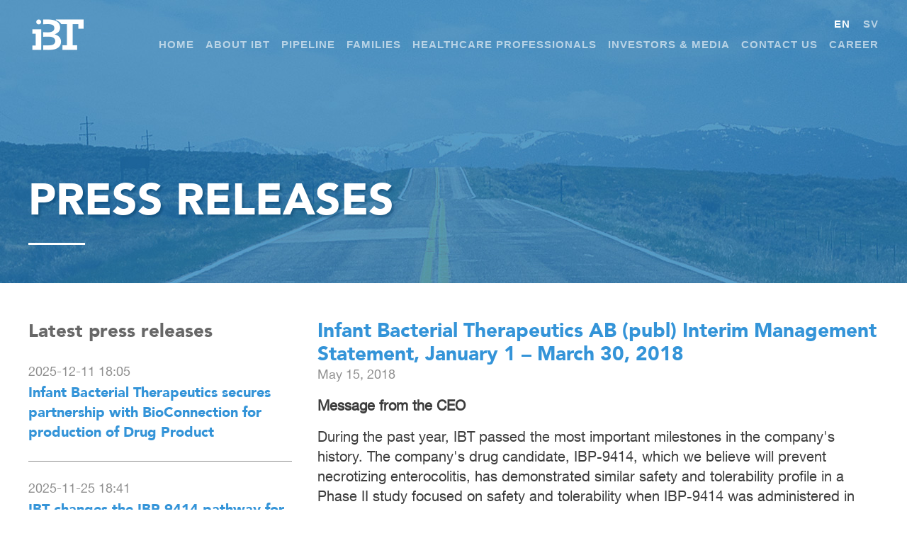

--- FILE ---
content_type: text/html; charset=UTF-8
request_url: https://ibtherapeutics.com/press-releases/infant-bacterial-therapeutics-ab-publ-interim-management-statement-january-1-march-30-2018/
body_size: 10222
content:
<!DOCTYPE html>
<!--[if IE 7]>
<html class="ie ie7" lang="en-US">
<![endif]-->
<!--[if IE 8]>
<html class="ie ie8" lang="en-US">
<![endif]-->
<!--[if !(IE 7) | !(IE 8) ]><!-->
<html lang="en-US">
<!--<![endif]-->
<head>
    <meta http-equiv="Content-Type" content="text/html; charset=UTF-8"/>
    <meta name="viewport" content="width=device-width, minimum-scale=1.0, maximum-scale=1.0">
	<title>IBT  | Infant Bacterial Therapeutics AB (publ) Interim Management Statement, January 1 – March 30, 2018</title>
	<link rel="profile" href="https://gmpg.org/xfn/11">
	<link rel="pingback" href="https://ibtherapeutics.com/xmlrpc.php">
    <link href="https://ibtherapeutics.com/wp-content/themes/ibt/style.css?v=1768982657" rel="stylesheet">
    <script type="text/javascript" src="//ajax.googleapis.com/ajax/libs/jquery/1.9.1/jquery.js"></script>
	<!--<script src="/js/jquery.easing.1.3.js" type="text/javascript"></script>-->
	<script src="https://ibtherapeutics.com/wp-content/themes/ibt/js/main.js?v=1768982657" type="text/javascript"></script>
	<script src="https://ibtherapeutics.com/wp-content/themes/ibt/js/waypoints.min.js" type="text/javascript"></script>
	<script src="https://ibtherapeutics.com/wp-content/themes/ibt/js/jquery.scrollTo.min.js" type="text/javascript"></script>
	<!--<script src="https://ibtherapeutics.com/wp-content/themes/ibt/js/skrollr.js" type="text/javascript"></script>-->
	<!--[if lt IE 9]>
	<script src="https://ibtherapeutics.com/wp-content/themes/ibt/js/html5.js"></script>
	<![endif]-->
	<meta name='robots' content='max-image-preview:large' />
<script type="text/javascript">
window._wpemojiSettings = {"baseUrl":"https:\/\/s.w.org\/images\/core\/emoji\/14.0.0\/72x72\/","ext":".png","svgUrl":"https:\/\/s.w.org\/images\/core\/emoji\/14.0.0\/svg\/","svgExt":".svg","source":{"concatemoji":"https:\/\/ibtherapeutics.com\/wp-includes\/js\/wp-emoji-release.min.js"}};
/*! This file is auto-generated */
!function(i,n){var o,s,e;function c(e){try{var t={supportTests:e,timestamp:(new Date).valueOf()};sessionStorage.setItem(o,JSON.stringify(t))}catch(e){}}function p(e,t,n){e.clearRect(0,0,e.canvas.width,e.canvas.height),e.fillText(t,0,0);var t=new Uint32Array(e.getImageData(0,0,e.canvas.width,e.canvas.height).data),r=(e.clearRect(0,0,e.canvas.width,e.canvas.height),e.fillText(n,0,0),new Uint32Array(e.getImageData(0,0,e.canvas.width,e.canvas.height).data));return t.every(function(e,t){return e===r[t]})}function u(e,t,n){switch(t){case"flag":return n(e,"\ud83c\udff3\ufe0f\u200d\u26a7\ufe0f","\ud83c\udff3\ufe0f\u200b\u26a7\ufe0f")?!1:!n(e,"\ud83c\uddfa\ud83c\uddf3","\ud83c\uddfa\u200b\ud83c\uddf3")&&!n(e,"\ud83c\udff4\udb40\udc67\udb40\udc62\udb40\udc65\udb40\udc6e\udb40\udc67\udb40\udc7f","\ud83c\udff4\u200b\udb40\udc67\u200b\udb40\udc62\u200b\udb40\udc65\u200b\udb40\udc6e\u200b\udb40\udc67\u200b\udb40\udc7f");case"emoji":return!n(e,"\ud83e\udef1\ud83c\udffb\u200d\ud83e\udef2\ud83c\udfff","\ud83e\udef1\ud83c\udffb\u200b\ud83e\udef2\ud83c\udfff")}return!1}function f(e,t,n){var r="undefined"!=typeof WorkerGlobalScope&&self instanceof WorkerGlobalScope?new OffscreenCanvas(300,150):i.createElement("canvas"),a=r.getContext("2d",{willReadFrequently:!0}),o=(a.textBaseline="top",a.font="600 32px Arial",{});return e.forEach(function(e){o[e]=t(a,e,n)}),o}function t(e){var t=i.createElement("script");t.src=e,t.defer=!0,i.head.appendChild(t)}"undefined"!=typeof Promise&&(o="wpEmojiSettingsSupports",s=["flag","emoji"],n.supports={everything:!0,everythingExceptFlag:!0},e=new Promise(function(e){i.addEventListener("DOMContentLoaded",e,{once:!0})}),new Promise(function(t){var n=function(){try{var e=JSON.parse(sessionStorage.getItem(o));if("object"==typeof e&&"number"==typeof e.timestamp&&(new Date).valueOf()<e.timestamp+604800&&"object"==typeof e.supportTests)return e.supportTests}catch(e){}return null}();if(!n){if("undefined"!=typeof Worker&&"undefined"!=typeof OffscreenCanvas&&"undefined"!=typeof URL&&URL.createObjectURL&&"undefined"!=typeof Blob)try{var e="postMessage("+f.toString()+"("+[JSON.stringify(s),u.toString(),p.toString()].join(",")+"));",r=new Blob([e],{type:"text/javascript"}),a=new Worker(URL.createObjectURL(r),{name:"wpTestEmojiSupports"});return void(a.onmessage=function(e){c(n=e.data),a.terminate(),t(n)})}catch(e){}c(n=f(s,u,p))}t(n)}).then(function(e){for(var t in e)n.supports[t]=e[t],n.supports.everything=n.supports.everything&&n.supports[t],"flag"!==t&&(n.supports.everythingExceptFlag=n.supports.everythingExceptFlag&&n.supports[t]);n.supports.everythingExceptFlag=n.supports.everythingExceptFlag&&!n.supports.flag,n.DOMReady=!1,n.readyCallback=function(){n.DOMReady=!0}}).then(function(){return e}).then(function(){var e;n.supports.everything||(n.readyCallback(),(e=n.source||{}).concatemoji?t(e.concatemoji):e.wpemoji&&e.twemoji&&(t(e.twemoji),t(e.wpemoji)))}))}((window,document),window._wpemojiSettings);
</script>
<style type="text/css">
img.wp-smiley,
img.emoji {
	display: inline !important;
	border: none !important;
	box-shadow: none !important;
	height: 1em !important;
	width: 1em !important;
	margin: 0 0.07em !important;
	vertical-align: -0.1em !important;
	background: none !important;
	padding: 0 !important;
}
</style>
	<link rel='stylesheet' id='mfn-wp-plugin-mfn-archive-css-css' href='https://ibtherapeutics.com/wp-content/plugins/mfn-wp-plugin/widgets/mfn_archive/css/mfn-archive.css' type='text/css' media='all' />
<link rel='stylesheet' id='mfn-wp-plugin-mfn-news-list-css-css' href='https://ibtherapeutics.com/wp-content/plugins/mfn-wp-plugin/widgets/mfn_news_feed/css/mfn-news-feed.css' type='text/css' media='all' />
<link rel='stylesheet' id='wp-block-library-css' href='https://ibtherapeutics.com/wp-includes/css/dist/block-library/style.min.css' type='text/css' media='all' />
<style id='classic-theme-styles-inline-css' type='text/css'>
/*! This file is auto-generated */
.wp-block-button__link{color:#fff;background-color:#32373c;border-radius:9999px;box-shadow:none;text-decoration:none;padding:calc(.667em + 2px) calc(1.333em + 2px);font-size:1.125em}.wp-block-file__button{background:#32373c;color:#fff;text-decoration:none}
</style>
<style id='global-styles-inline-css' type='text/css'>
body{--wp--preset--color--black: #000000;--wp--preset--color--cyan-bluish-gray: #abb8c3;--wp--preset--color--white: #ffffff;--wp--preset--color--pale-pink: #f78da7;--wp--preset--color--vivid-red: #cf2e2e;--wp--preset--color--luminous-vivid-orange: #ff6900;--wp--preset--color--luminous-vivid-amber: #fcb900;--wp--preset--color--light-green-cyan: #7bdcb5;--wp--preset--color--vivid-green-cyan: #00d084;--wp--preset--color--pale-cyan-blue: #8ed1fc;--wp--preset--color--vivid-cyan-blue: #0693e3;--wp--preset--color--vivid-purple: #9b51e0;--wp--preset--gradient--vivid-cyan-blue-to-vivid-purple: linear-gradient(135deg,rgba(6,147,227,1) 0%,rgb(155,81,224) 100%);--wp--preset--gradient--light-green-cyan-to-vivid-green-cyan: linear-gradient(135deg,rgb(122,220,180) 0%,rgb(0,208,130) 100%);--wp--preset--gradient--luminous-vivid-amber-to-luminous-vivid-orange: linear-gradient(135deg,rgba(252,185,0,1) 0%,rgba(255,105,0,1) 100%);--wp--preset--gradient--luminous-vivid-orange-to-vivid-red: linear-gradient(135deg,rgba(255,105,0,1) 0%,rgb(207,46,46) 100%);--wp--preset--gradient--very-light-gray-to-cyan-bluish-gray: linear-gradient(135deg,rgb(238,238,238) 0%,rgb(169,184,195) 100%);--wp--preset--gradient--cool-to-warm-spectrum: linear-gradient(135deg,rgb(74,234,220) 0%,rgb(151,120,209) 20%,rgb(207,42,186) 40%,rgb(238,44,130) 60%,rgb(251,105,98) 80%,rgb(254,248,76) 100%);--wp--preset--gradient--blush-light-purple: linear-gradient(135deg,rgb(255,206,236) 0%,rgb(152,150,240) 100%);--wp--preset--gradient--blush-bordeaux: linear-gradient(135deg,rgb(254,205,165) 0%,rgb(254,45,45) 50%,rgb(107,0,62) 100%);--wp--preset--gradient--luminous-dusk: linear-gradient(135deg,rgb(255,203,112) 0%,rgb(199,81,192) 50%,rgb(65,88,208) 100%);--wp--preset--gradient--pale-ocean: linear-gradient(135deg,rgb(255,245,203) 0%,rgb(182,227,212) 50%,rgb(51,167,181) 100%);--wp--preset--gradient--electric-grass: linear-gradient(135deg,rgb(202,248,128) 0%,rgb(113,206,126) 100%);--wp--preset--gradient--midnight: linear-gradient(135deg,rgb(2,3,129) 0%,rgb(40,116,252) 100%);--wp--preset--font-size--small: 13px;--wp--preset--font-size--medium: 20px;--wp--preset--font-size--large: 36px;--wp--preset--font-size--x-large: 42px;--wp--preset--spacing--20: 0.44rem;--wp--preset--spacing--30: 0.67rem;--wp--preset--spacing--40: 1rem;--wp--preset--spacing--50: 1.5rem;--wp--preset--spacing--60: 2.25rem;--wp--preset--spacing--70: 3.38rem;--wp--preset--spacing--80: 5.06rem;--wp--preset--shadow--natural: 6px 6px 9px rgba(0, 0, 0, 0.2);--wp--preset--shadow--deep: 12px 12px 50px rgba(0, 0, 0, 0.4);--wp--preset--shadow--sharp: 6px 6px 0px rgba(0, 0, 0, 0.2);--wp--preset--shadow--outlined: 6px 6px 0px -3px rgba(255, 255, 255, 1), 6px 6px rgba(0, 0, 0, 1);--wp--preset--shadow--crisp: 6px 6px 0px rgba(0, 0, 0, 1);}:where(.is-layout-flex){gap: 0.5em;}:where(.is-layout-grid){gap: 0.5em;}body .is-layout-flow > .alignleft{float: left;margin-inline-start: 0;margin-inline-end: 2em;}body .is-layout-flow > .alignright{float: right;margin-inline-start: 2em;margin-inline-end: 0;}body .is-layout-flow > .aligncenter{margin-left: auto !important;margin-right: auto !important;}body .is-layout-constrained > .alignleft{float: left;margin-inline-start: 0;margin-inline-end: 2em;}body .is-layout-constrained > .alignright{float: right;margin-inline-start: 2em;margin-inline-end: 0;}body .is-layout-constrained > .aligncenter{margin-left: auto !important;margin-right: auto !important;}body .is-layout-constrained > :where(:not(.alignleft):not(.alignright):not(.alignfull)){max-width: var(--wp--style--global--content-size);margin-left: auto !important;margin-right: auto !important;}body .is-layout-constrained > .alignwide{max-width: var(--wp--style--global--wide-size);}body .is-layout-flex{display: flex;}body .is-layout-flex{flex-wrap: wrap;align-items: center;}body .is-layout-flex > *{margin: 0;}body .is-layout-grid{display: grid;}body .is-layout-grid > *{margin: 0;}:where(.wp-block-columns.is-layout-flex){gap: 2em;}:where(.wp-block-columns.is-layout-grid){gap: 2em;}:where(.wp-block-post-template.is-layout-flex){gap: 1.25em;}:where(.wp-block-post-template.is-layout-grid){gap: 1.25em;}.has-black-color{color: var(--wp--preset--color--black) !important;}.has-cyan-bluish-gray-color{color: var(--wp--preset--color--cyan-bluish-gray) !important;}.has-white-color{color: var(--wp--preset--color--white) !important;}.has-pale-pink-color{color: var(--wp--preset--color--pale-pink) !important;}.has-vivid-red-color{color: var(--wp--preset--color--vivid-red) !important;}.has-luminous-vivid-orange-color{color: var(--wp--preset--color--luminous-vivid-orange) !important;}.has-luminous-vivid-amber-color{color: var(--wp--preset--color--luminous-vivid-amber) !important;}.has-light-green-cyan-color{color: var(--wp--preset--color--light-green-cyan) !important;}.has-vivid-green-cyan-color{color: var(--wp--preset--color--vivid-green-cyan) !important;}.has-pale-cyan-blue-color{color: var(--wp--preset--color--pale-cyan-blue) !important;}.has-vivid-cyan-blue-color{color: var(--wp--preset--color--vivid-cyan-blue) !important;}.has-vivid-purple-color{color: var(--wp--preset--color--vivid-purple) !important;}.has-black-background-color{background-color: var(--wp--preset--color--black) !important;}.has-cyan-bluish-gray-background-color{background-color: var(--wp--preset--color--cyan-bluish-gray) !important;}.has-white-background-color{background-color: var(--wp--preset--color--white) !important;}.has-pale-pink-background-color{background-color: var(--wp--preset--color--pale-pink) !important;}.has-vivid-red-background-color{background-color: var(--wp--preset--color--vivid-red) !important;}.has-luminous-vivid-orange-background-color{background-color: var(--wp--preset--color--luminous-vivid-orange) !important;}.has-luminous-vivid-amber-background-color{background-color: var(--wp--preset--color--luminous-vivid-amber) !important;}.has-light-green-cyan-background-color{background-color: var(--wp--preset--color--light-green-cyan) !important;}.has-vivid-green-cyan-background-color{background-color: var(--wp--preset--color--vivid-green-cyan) !important;}.has-pale-cyan-blue-background-color{background-color: var(--wp--preset--color--pale-cyan-blue) !important;}.has-vivid-cyan-blue-background-color{background-color: var(--wp--preset--color--vivid-cyan-blue) !important;}.has-vivid-purple-background-color{background-color: var(--wp--preset--color--vivid-purple) !important;}.has-black-border-color{border-color: var(--wp--preset--color--black) !important;}.has-cyan-bluish-gray-border-color{border-color: var(--wp--preset--color--cyan-bluish-gray) !important;}.has-white-border-color{border-color: var(--wp--preset--color--white) !important;}.has-pale-pink-border-color{border-color: var(--wp--preset--color--pale-pink) !important;}.has-vivid-red-border-color{border-color: var(--wp--preset--color--vivid-red) !important;}.has-luminous-vivid-orange-border-color{border-color: var(--wp--preset--color--luminous-vivid-orange) !important;}.has-luminous-vivid-amber-border-color{border-color: var(--wp--preset--color--luminous-vivid-amber) !important;}.has-light-green-cyan-border-color{border-color: var(--wp--preset--color--light-green-cyan) !important;}.has-vivid-green-cyan-border-color{border-color: var(--wp--preset--color--vivid-green-cyan) !important;}.has-pale-cyan-blue-border-color{border-color: var(--wp--preset--color--pale-cyan-blue) !important;}.has-vivid-cyan-blue-border-color{border-color: var(--wp--preset--color--vivid-cyan-blue) !important;}.has-vivid-purple-border-color{border-color: var(--wp--preset--color--vivid-purple) !important;}.has-vivid-cyan-blue-to-vivid-purple-gradient-background{background: var(--wp--preset--gradient--vivid-cyan-blue-to-vivid-purple) !important;}.has-light-green-cyan-to-vivid-green-cyan-gradient-background{background: var(--wp--preset--gradient--light-green-cyan-to-vivid-green-cyan) !important;}.has-luminous-vivid-amber-to-luminous-vivid-orange-gradient-background{background: var(--wp--preset--gradient--luminous-vivid-amber-to-luminous-vivid-orange) !important;}.has-luminous-vivid-orange-to-vivid-red-gradient-background{background: var(--wp--preset--gradient--luminous-vivid-orange-to-vivid-red) !important;}.has-very-light-gray-to-cyan-bluish-gray-gradient-background{background: var(--wp--preset--gradient--very-light-gray-to-cyan-bluish-gray) !important;}.has-cool-to-warm-spectrum-gradient-background{background: var(--wp--preset--gradient--cool-to-warm-spectrum) !important;}.has-blush-light-purple-gradient-background{background: var(--wp--preset--gradient--blush-light-purple) !important;}.has-blush-bordeaux-gradient-background{background: var(--wp--preset--gradient--blush-bordeaux) !important;}.has-luminous-dusk-gradient-background{background: var(--wp--preset--gradient--luminous-dusk) !important;}.has-pale-ocean-gradient-background{background: var(--wp--preset--gradient--pale-ocean) !important;}.has-electric-grass-gradient-background{background: var(--wp--preset--gradient--electric-grass) !important;}.has-midnight-gradient-background{background: var(--wp--preset--gradient--midnight) !important;}.has-small-font-size{font-size: var(--wp--preset--font-size--small) !important;}.has-medium-font-size{font-size: var(--wp--preset--font-size--medium) !important;}.has-large-font-size{font-size: var(--wp--preset--font-size--large) !important;}.has-x-large-font-size{font-size: var(--wp--preset--font-size--x-large) !important;}
.wp-block-navigation a:where(:not(.wp-element-button)){color: inherit;}
:where(.wp-block-post-template.is-layout-flex){gap: 1.25em;}:where(.wp-block-post-template.is-layout-grid){gap: 1.25em;}
:where(.wp-block-columns.is-layout-flex){gap: 2em;}:where(.wp-block-columns.is-layout-grid){gap: 2em;}
.wp-block-pullquote{font-size: 1.5em;line-height: 1.6;}
</style>
<link rel='stylesheet' id='contact-form-7-css' href='https://ibtherapeutics.com/wp-content/plugins/contact-form-7/includes/css/styles.css' type='text/css' media='all' />
<link rel='stylesheet' id='collapscore-css-css' href='https://ibtherapeutics.com/wp-content/plugins/jquery-collapse-o-matic/css/core_style.css' type='text/css' media='all' />
<link rel='stylesheet' id='collapseomatic-css-css' href='https://ibtherapeutics.com/wp-content/plugins/jquery-collapse-o-matic/css/light_style.css' type='text/css' media='all' />
<link rel='stylesheet' id='mfn-wp-plugin-css' href='https://ibtherapeutics.com/wp-content/plugins/mfn-wp-plugin/public/css/mfn-wp-plugin-public.css' type='text/css' media='all' />
<link rel='stylesheet' id='tablepress-default-css' href='https://ibtherapeutics.com/wp-content/tablepress-combined.min.css' type='text/css' media='all' />
<script type='text/javascript' src='https://ibtherapeutics.com/wp-includes/js/jquery/jquery.min.js' id='jquery-core-js'></script>
<script type='text/javascript' src='https://ibtherapeutics.com/wp-includes/js/jquery/jquery-migrate.min.js' id='jquery-migrate-js'></script>
<script type='text/javascript' src='https://ibtherapeutics.com/wp-content/plugins/mfn-wp-plugin/public/js/mfn-wp-plugin-public.js' id='mfn-wp-plugin-js'></script>
<script type='text/javascript' id='wp-statistics-tracker-js-extra'>
/* <![CDATA[ */
var WP_Statistics_Tracker_Object = {"hitRequestUrl":"https:\/\/ibtherapeutics.com\/wp-json\/wp-statistics\/v2\/hit?wp_statistics_hit_rest=yes&track_all=1&current_page_type=post_type_mfn_news&current_page_id=4348&search_query&page_uri=L3ByZXNzLXJlbGVhc2VzL2luZmFudC1iYWN0ZXJpYWwtdGhlcmFwZXV0aWNzLWFiLXB1YmwtaW50ZXJpbS1tYW5hZ2VtZW50LXN0YXRlbWVudC1qYW51YXJ5LTEtbWFyY2gtMzAtMjAxOC8","keepOnlineRequestUrl":"https:\/\/ibtherapeutics.com\/wp-json\/wp-statistics\/v2\/online?wp_statistics_hit_rest=yes&track_all=1&current_page_type=post_type_mfn_news&current_page_id=4348&search_query&page_uri=L3ByZXNzLXJlbGVhc2VzL2luZmFudC1iYWN0ZXJpYWwtdGhlcmFwZXV0aWNzLWFiLXB1YmwtaW50ZXJpbS1tYW5hZ2VtZW50LXN0YXRlbWVudC1qYW51YXJ5LTEtbWFyY2gtMzAtMjAxOC8","option":{"dntEnabled":false,"cacheCompatibility":false}};
/* ]]> */
</script>
<script type='text/javascript' src='https://ibtherapeutics.com/wp-content/plugins/wp-statistics/assets/js/tracker.js' id='wp-statistics-tracker-js'></script>
<link rel="https://api.w.org/" href="https://ibtherapeutics.com/wp-json/" /><link rel="alternate" type="application/json" href="https://ibtherapeutics.com/wp-json/wp/v2/mfn_news/4348" /><link rel="canonical" href="https://ibtherapeutics.com/press-releases/infant-bacterial-therapeutics-ab-publ-interim-management-statement-january-1-march-30-2018/" />
<link rel='shortlink' href='https://ibtherapeutics.com/?p=4348' />
<link rel="alternate" type="application/json+oembed" href="https://ibtherapeutics.com/wp-json/oembed/1.0/embed?url=https%3A%2F%2Fibtherapeutics.com%2Fpress-releases%2Finfant-bacterial-therapeutics-ab-publ-interim-management-statement-january-1-march-30-2018%2F" />
<link rel="alternate" type="text/xml+oembed" href="https://ibtherapeutics.com/wp-json/oembed/1.0/embed?url=https%3A%2F%2Fibtherapeutics.com%2Fpress-releases%2Finfant-bacterial-therapeutics-ab-publ-interim-management-statement-january-1-march-30-2018%2F&#038;format=xml" />

        <style>
            .wuc-overlay{ background-image: url('https://ibtherapeutics.com/wp-content/uploads/2014/02/home_bg.jpg'); }
            #wuc-wrapper #wuc-box h2.title,
            #wuc-box .subtitle,
            #defaultCountdown,
            #defaultCountdown span{ color: #fff }
        </style>
        <!-- Analytics by WP Statistics v14.1.6.2 - https://wp-statistics.com/ -->
    <link href="https://ibtherapeutics.com/wp-content/themes/ibt/style_mfn.css?v=1768982657" rel="stylesheet">
</head>

<body data-rsssl=1 class="mfn_news-template-default single single-mfn_news postid-4348">

	<div class="overlay" id="overlay">
	  <nav class="overlay-menu">

		<ul><li id="menu-item-403" class="menu-item menu-item-type-custom menu-item-object-custom menu-item-home menu-item-403"><a href="https://ibtherapeutics.com/">Home</a></li>
<li id="menu-item-411" class="menu-item menu-item-type-post_type menu-item-object-page menu-item-411"><a href="https://ibtherapeutics.com/about-ibt/">About IBT</a>
<ul class="sub-menu">
	<li id="menu-item-1654" class="menu-item menu-item-type-post_type menu-item-object-page menu-item-1654"><a href="https://ibtherapeutics.com/about-ibt/ibt-history/">IBT History</a></li>
	<li id="menu-item-415" class="menu-item menu-item-type-post_type menu-item-object-page menu-item-415"><a href="https://ibtherapeutics.com/about-ibt/the-team/">Management</a></li>
	<li id="menu-item-108" class="menu-item menu-item-type-post_type menu-item-object-page menu-item-108"><a href="https://ibtherapeutics.com/about-ibt/board-of-directors/">Board of Directors</a></li>
	<li id="menu-item-1696" class="menu-item menu-item-type-post_type menu-item-object-page menu-item-1696"><a href="https://ibtherapeutics.com/about-ibt/advisory-board/">Advisory Board</a></li>
	<li id="menu-item-3534" class="menu-item menu-item-type-post_type menu-item-object-page menu-item-3534"><a href="https://ibtherapeutics.com/about-ibt/sustainability-policy/">Sustainability Policy</a></li>
</ul>
</li>
<li id="menu-item-3446" class="menu-item menu-item-type-post_type menu-item-object-page menu-item-3446"><a href="https://ibtherapeutics.com/science/">Pipeline</a>
<ul class="sub-menu">
	<li id="menu-item-3707" class="menu-item menu-item-type-post_type menu-item-object-page menu-item-3707"><a href="https://ibtherapeutics.com/science/ibp-9414/">IBP-9414</a></li>
	<li id="menu-item-3727" class="menu-item menu-item-type-post_type menu-item-object-page menu-item-3727"><a href="https://ibtherapeutics.com/science/ibp-1016/">IBP-1016</a></li>
	<li id="menu-item-3616" class="menu-item menu-item-type-post_type menu-item-object-page menu-item-3616"><a href="https://ibtherapeutics.com/science/ibp-1118/">IBP-1118</a></li>
	<li id="menu-item-3692" class="menu-item menu-item-type-post_type menu-item-object-page menu-item-3692"><a href="https://ibtherapeutics.com/science/ibp-1122/">IBP-1122</a></li>
	<li id="menu-item-632" class="menu-item menu-item-type-post_type menu-item-object-page menu-item-632"><a href="https://ibtherapeutics.com/science/expandedaccess/">Expanded Access Policy for Investigational Drugs</a></li>
</ul>
</li>
<li id="menu-item-2983" class="menu-item menu-item-type-post_type menu-item-object-page menu-item-2983"><a href="https://ibtherapeutics.com/families/">Families</a></li>
<li id="menu-item-3027" class="menu-item menu-item-type-post_type menu-item-object-page menu-item-3027"><a href="https://ibtherapeutics.com/health-care-professionals/">Healthcare Professionals</a></li>
<li id="menu-item-787" class="menu-item menu-item-type-post_type menu-item-object-page menu-item-787"><a href="https://ibtherapeutics.com/investors/">Investors &#038; Media</a>
<ul class="sub-menu">
	<li id="menu-item-757" class="menu-item menu-item-type-post_type menu-item-object-page menu-item-757"><a href="https://ibtherapeutics.com/investors/shares/">Shares</a></li>
	<li id="menu-item-3142" class="menu-item menu-item-type-post_type menu-item-object-page menu-item-3142"><a href="https://ibtherapeutics.com/investors/presentations-v2/">Presentations</a></li>
	<li id="menu-item-850" class="menu-item menu-item-type-post_type menu-item-object-page menu-item-850"><a href="https://ibtherapeutics.com/investors/rights-issue/">Share Issue</a></li>
	<li id="menu-item-640" class="menu-item menu-item-type-post_type menu-item-object-page menu-item-640"><a href="https://ibtherapeutics.com/investors/major-shareholders/">Ownership Structure</a></li>
	<li id="menu-item-634" class="menu-item menu-item-type-post_type menu-item-object-page menu-item-634"><a href="https://ibtherapeutics.com/investors/corporate-governance/">Corporate Governance</a></li>
	<li id="menu-item-630" class="menu-item menu-item-type-post_type menu-item-object-page menu-item-630"><a href="https://ibtherapeutics.com/investors/agenda/">Calendar</a></li>
	<li id="menu-item-636" class="menu-item menu-item-type-post_type menu-item-object-page menu-item-636"><a href="https://ibtherapeutics.com/investors/financial-reports/">Financial Reports</a></li>
	<li id="menu-item-642" class="menu-item menu-item-type-post_type menu-item-object-page menu-item-642"><a href="https://ibtherapeutics.com/investors/press-releases/">Press Releases</a></li>
	<li id="menu-item-699" class="menu-item menu-item-type-post_type menu-item-object-page menu-item-699"><a href="https://ibtherapeutics.com/investors/ir-contact/">Investors &#038; Media Contact</a></li>
</ul>
</li>
<li id="menu-item-1680" class="menu-item menu-item-type-post_type menu-item-object-page menu-item-1680"><a href="https://ibtherapeutics.com/contact-us-2/">Contact Us</a></li>
<li id="menu-item-3181" class="menu-item menu-item-type-post_type menu-item-object-page menu-item-3181"><a href="https://ibtherapeutics.com/career/">Career</a></li>
</ul>
	    <!--<ul>
	      <li><a href="javascript:void(0)" id="why-sc" class="reroute" style="margin-top: 20px;">Varför Redeal?</a></li>
	      <li><a href="javascript:void(0)" id="what-sc" class="reroute">Vad vi gör</a></li>
	      <li><a href="javascript:void(0)" id="how-sc" class="reroute">Hur vi gör det</a></li>
	      <li><a href="javascript:void(0)" id="signup-sc" class="reroute">Kom igång</a></li>
	      <li><a href="javascript:void(0)" id="contact-sc" class="reroute">Kontakt</a></li>
	    </ul>-->
	  </nav>
	</div>
	<div id="site-wrapper">
		<div id="navbar_bg">
			<div id="navbar">
				<a href="https://ibtherapeutics.com" id="logo_container">
					<img src="https://ibtherapeutics.com/wp-content/themes/ibt/img/logo_display.png" id="logo_display" alt="IBT Logo" />
					<img src="https://ibtherapeutics.com/wp-content/themes/ibt/img/logo_mobile.png" id="logo_mobile" alt="IBT Logo" />
				</a>
        <div class="navbar-wrapper">
          <div class="lang-and-hamburger">
            <ul id="lang-menu">
              <li class="current"><a href="https://ibtherapeutics.com/">En</a></li>
              <li><a href="https://ibtherapeutics.com/sv/">Sv</a></li>
            </ul>

            <div class="button_container" id="toggle">
              <span class="top"></span>
              <span class="middle"></span>
              <span class="bottom"></span>
            </div>
          </div>

          <ul id="menu" class="fixed-top"><li class="menu-item menu-item-type-custom menu-item-object-custom menu-item-home menu-item-403"><a href="https://ibtherapeutics.com/">Home</a></li>
<li class="menu-item menu-item-type-post_type menu-item-object-page menu-item-411"><a href="https://ibtherapeutics.com/about-ibt/">About IBT</a>
<ul class="sub-menu">
	<li class="menu-item menu-item-type-post_type menu-item-object-page menu-item-1654"><a href="https://ibtherapeutics.com/about-ibt/ibt-history/">IBT History</a></li>
	<li class="menu-item menu-item-type-post_type menu-item-object-page menu-item-415"><a href="https://ibtherapeutics.com/about-ibt/the-team/">Management</a></li>
	<li class="menu-item menu-item-type-post_type menu-item-object-page menu-item-108"><a href="https://ibtherapeutics.com/about-ibt/board-of-directors/">Board of Directors</a></li>
	<li class="menu-item menu-item-type-post_type menu-item-object-page menu-item-1696"><a href="https://ibtherapeutics.com/about-ibt/advisory-board/">Advisory Board</a></li>
	<li class="menu-item menu-item-type-post_type menu-item-object-page menu-item-3534"><a href="https://ibtherapeutics.com/about-ibt/sustainability-policy/">Sustainability Policy</a></li>
</ul>
</li>
<li class="menu-item menu-item-type-post_type menu-item-object-page menu-item-3446"><a href="https://ibtherapeutics.com/science/">Pipeline</a>
<ul class="sub-menu">
	<li class="menu-item menu-item-type-post_type menu-item-object-page menu-item-3707"><a href="https://ibtherapeutics.com/science/ibp-9414/">IBP-9414</a></li>
	<li class="menu-item menu-item-type-post_type menu-item-object-page menu-item-3727"><a href="https://ibtherapeutics.com/science/ibp-1016/">IBP-1016</a></li>
	<li class="menu-item menu-item-type-post_type menu-item-object-page menu-item-3616"><a href="https://ibtherapeutics.com/science/ibp-1118/">IBP-1118</a></li>
	<li class="menu-item menu-item-type-post_type menu-item-object-page menu-item-3692"><a href="https://ibtherapeutics.com/science/ibp-1122/">IBP-1122</a></li>
	<li class="menu-item menu-item-type-post_type menu-item-object-page menu-item-632"><a href="https://ibtherapeutics.com/science/expandedaccess/">Expanded Access Policy for Investigational Drugs</a></li>
</ul>
</li>
<li class="menu-item menu-item-type-post_type menu-item-object-page menu-item-2983"><a href="https://ibtherapeutics.com/families/">Families</a></li>
<li class="menu-item menu-item-type-post_type menu-item-object-page menu-item-3027"><a href="https://ibtherapeutics.com/health-care-professionals/">Healthcare Professionals</a></li>
<li class="menu-item menu-item-type-post_type menu-item-object-page menu-item-787"><a href="https://ibtherapeutics.com/investors/">Investors &#038; Media</a>
<ul class="sub-menu">
	<li class="menu-item menu-item-type-post_type menu-item-object-page menu-item-757"><a href="https://ibtherapeutics.com/investors/shares/">Shares</a></li>
	<li class="menu-item menu-item-type-post_type menu-item-object-page menu-item-3142"><a href="https://ibtherapeutics.com/investors/presentations-v2/">Presentations</a></li>
	<li class="menu-item menu-item-type-post_type menu-item-object-page menu-item-850"><a href="https://ibtherapeutics.com/investors/rights-issue/">Share Issue</a></li>
	<li class="menu-item menu-item-type-post_type menu-item-object-page menu-item-640"><a href="https://ibtherapeutics.com/investors/major-shareholders/">Ownership Structure</a></li>
	<li class="menu-item menu-item-type-post_type menu-item-object-page menu-item-634"><a href="https://ibtherapeutics.com/investors/corporate-governance/">Corporate Governance</a></li>
	<li class="menu-item menu-item-type-post_type menu-item-object-page menu-item-630"><a href="https://ibtherapeutics.com/investors/agenda/">Calendar</a></li>
	<li class="menu-item menu-item-type-post_type menu-item-object-page menu-item-636"><a href="https://ibtherapeutics.com/investors/financial-reports/">Financial Reports</a></li>
	<li class="menu-item menu-item-type-post_type menu-item-object-page menu-item-642"><a href="https://ibtherapeutics.com/investors/press-releases/">Press Releases</a></li>
	<li class="menu-item menu-item-type-post_type menu-item-object-page menu-item-699"><a href="https://ibtherapeutics.com/investors/ir-contact/">Investors &#038; Media Contact</a></li>
</ul>
</li>
<li class="menu-item menu-item-type-post_type menu-item-object-page menu-item-1680"><a href="https://ibtherapeutics.com/contact-us-2/">Contact Us</a></li>
<li class="menu-item menu-item-type-post_type menu-item-object-page menu-item-3181"><a href="https://ibtherapeutics.com/career/">Career</a></li>
</ul>
        </div>
      </div>
    </div>

	    	    <div id="page-header"  style="background-image: url('https://ibtherapeutics.com/wp-content/themes/ibt/img/mfn_news_bg.jpg')">
	    	<div id="main-header-wrapper"><div id="main-header"><h1>Press releases</h1><div class="cf"><hr></div><div id="main-header-tagline"></div></div></div>	    </div>
    
<div class="page">
	<div class="content_wrapper cf">

<div class="half-content"><div class="news-full-title">Infant Bacterial Therapeutics AB (publ) Interim Management Statement, January 1 – March 30, 2018</div><div class="news-category-date">May 15, 2018</div><div class="news-full-text cf"><div class="mfn-preamble"><strong></strong></div>
</p>
</p>
<p><strong>Message from the CEO</strong></p>
</p>
</p>
<p>During the past year, IBT passed the most important milestones in the company&#39;s history. The company&#39;s drug candidate, IBP-9414, which we believe will prevent necrotizing enterocolitis, has demonstrated similar safety and tolerability profile in a Phase II study focused on safety and tolerability when IBP-9414 was administered in comparison with placebo.</p>
</p>
</p>
<p>During the spring of 2018 we ensured that we now have the resources needed to complete the Pivotal Phase III study, that we chose to call &#34;The Connection Study&#34;. We expect to be able to announce &#34;first patient in&#34; to this pivotal trial in the near term. The last pieces of the puzzle in relation to our Clinical Research Organization (CRO) and Clinical Trial Material (CTM) vendors are also soon in place.</p>
</p>
</p>
<p>As previously communicated, IBT has applied for listing on Nasdaq&#39;s main list. We will meet all requirements for IBT to be approved for the main list. If nothing unanticipated occurs, I expect IBT to be approved on the main list during the third quarter of 2018.</p>
</p>
</p>
<p>We have also established an Advisory Board to aid in evaluating other new development projects.<br />Here, IBT will be restrictive with focus on projects that can be taken to market and which satisfy an unmet medical need on parity with IBP-9414. I will return with more information about and when we identify additional valuable projects.</p>
</p>
</p>
<p>In summary, everything is progressing according to plan and we are looking forward to getting the study started and listing change approved in the near future.</p>
</p>
</p>
<p>Staffan Strömberg, <br />Chief Executive Officer</p>
<p></p>
</p>
</p>
<p><strong>Selected financial data</strong></p>
</p>
<table>
<tbody>
<tr>
<td><strong>000&#39;s</strong></td>
<td><strong>2018</strong><br /><strong>Jan-Mar</strong></td>
<td><strong>2017</strong><br /><strong>Jan-Mar</strong></td>
<td><strong>2017</strong><br /><strong>Jan-Dec</strong></td>
</tr>
<tr>
<td>Total comprehensive income</td>
<td>&#8211;</td>
<td>117</td>
<td>238</td>
</tr>
<tr>
<td>Operating profit/loss</td>
<td>-9 144</td>
<td>-8 563</td>
<td>-36 141</td>
</tr>
<tr>
<td>Result after tax, SEK</td>
<td>-9 144</td>
<td>-8 563</td>
<td>-36 156</td>
</tr>
<tr>
<td>Total assets</td>
<td>597 313</td>
<td>100 925</td>
<td>175 024</td>
</tr>
<tr>
<td>Cash flow for the period (SEK)</td>
<td>422 807</td>
<td>-9 113</td>
<td>64 488</td>
</tr>
<tr>
<td>Cash flow per share for the period (SEK)</td>
<td>44.61</td>
<td>-1.66</td>
<td>11.53</td>
</tr>
<tr>
<td>Cash</td>
<td>581 081</td>
<td>84 673</td>
<td>158 274</td>
</tr>
<tr>
<td>Earnings per share, weighted average, before and after dilution (SEK)</td>
<td>-0.96</td>
<td>-1.56</td>
<td>-6.5</td>
</tr>
<tr>
<td>Equity per share (SEK)</td>
<td>52.48</td>
<td>17.56</td>
<td>25.50</td>
</tr>
<tr>
<td>Equity ratio (%)</td>
<td>98%</td>
<td>96%</td>
<td>96%</td>
</tr>
</tbody>
</table>
</p>
<p><strong><br /></strong></p>
<p><strong>Significant events during the first quarter January – March 2018</strong></p>
</p>
</p>
<ul>
<li>On January 8, 2018, the EGM decided on a new share issue amounting to SEK 439.1m prior to transaction costs and on January 31 the share issue was fully subscribed</li>
</ul>
</p>
<p><strong>Significant events after the reporting period</strong></p>
</p>
</p>
<ul>
<li>No significant events have occurred after the reporting period</li>
</ul>
</p>
<p><strong><em>About Infant Bacterial Therapeutics AB</em></strong><br />Infant Bacterial Therapeutics AB (publ) (“IBT”) is a clinical stage pharmaceutical company with a vision to develop drugs influencing the infant microbiome, and thereby prevent or treat rare diseases affecting infants.</p>
</p>
</p>
<p>IBT is currently developing its lead drug candidate IBP-9414 to prevent NEC in premature infants. IBP-9414 contains the active substance <em>Lactobacillus reuteri</em>, which is a human bacterial strain naturally present in breast milk. IBT is further pursuing a second rare disease program IBP-1016 for the treatment of an unmet medical need in gastroschisis, a severe congenital disorder in infants. By developing these drugs, IBT has the potential to fulfil unmet needs for diseases where there are currently no prevention or treatment therapies available.</p>
</p>
</p>
<p>IBT is listed on Nasdaq First North Premier with Erik Penser Bank as Certified Adviser.</p>
</p>
</p>
<p><strong>For additional information please contact </strong><br />Staffan Strömberg, CEO<br />Infant Bacterial Therapeutics AB<br />Bryggargatan 10<br />111 21 Stockholm<br />Phone: +46 8 410 145 55<br /><a href="https://www.globenewswire.com/Tracker?data=yuRtVMfhivu_XurJG27QnblG9FjuQcY-8DuWmEB6yvGMTivRS5XnCbuy8zkbh2pfG_r9L3NhiSoobIy2_Wppab8b2TbHy7iUYQ6PbQwMECo=" rel="nofollow">info@ibtherapeutics.com</a><br /><a href="https://www.globenewswire.com/Tracker?data=3QGaCatfzB837i6qs_5noXFBKPjkQ4ZKmdTw1D_3lVdvkPMbh-mjErjOkwXjM2UVm09yseqV7PJQY4jSF8xnaRG0rP7LAt8evqc23W_PmXk=" rel="nofollow">www.ibtherapeutics.com</a></p>
</p>
</p>
<p><strong>Publication</strong></p>
</p>
</p>
<p>This information is information that Infant Bacterial Therapeutics AB is obliged to make public pursuant to the EU Market Abuse Regulation and which is to be made public according to the Nasdaq regulations for companies listed on Nasdaq First North. The information was submitted for publication, through the agency of the contact person set out above, at 8.00 CET on May 15, 2018.</p>
</p>
</p>
</p>
<p>    <strong>Attachment</strong></p>
<ul>
<li>        <a href="https://prlibrary-eu.nasdaq.com/Resource/Download/8d476e70-dad2-4e06-8b7f-2dd17f80c434" rel="nofollow">PR 20180515 Q1 ENG</a>      </li>
</ul>
<p><img decoding="async" src="https://www.globenewswire.com/newsroom/ti?nf=MTAwMDA4NjgxMiM0MDAxNDg2MDYjMjA4MTk0OA==" width="1" height="1"/></p>
<div class="mfn-footer"></div>
<script>
                Array.prototype.slice.call(document.querySelectorAll(".mfn-footer.mfn-attachment")).forEach(function (el) { el.remove() });
            </script>
        <div class="mfn-attachments-container"><div class="mfn-attachment"><a class="mfn-attachment-link" href="https://storage.mfn.se/proxy?url=https%3A%2F%2Fprlibrary-eu.nasdaq.com%2FResource%2FDownload%2F8d476e70-dad2-4e06-8b7f-2dd17f80c434"><span class="mfn-attachment-icon"><span class="dash dashicons dashicons-media-default"></span></span>PR 20180515 Q1 ENG</a></div></div></div></div>
    	<div id="side-menu-wrapper">
        <h1>Latest press releases</h1>
        <div class="mfn-newsfeed"><div class="mfn-list">
            <div class='mfn-item'>
                <div class='mfn-item-header'>
                    <span class='mfn-date'>2025-12-11 18:05</span>
                    <span class='mfn-title'>
                        <a href='https://ibtherapeutics.com/press-releases/infant-bacterial-therapeutics-secures-partnership-with-bioconnection-for-production-of-drug-product/'>Infant Bacterial Therapeutics secures partnership with BioConnection for production of Drug Product</a>
                    </span>
                    <span class='mfn-tags'></span>
                </div>     
        
                <div class='mfn-item-body'>
                    <div class='mfn-preview'></div>
                </div>
            </div>        
        
            <div class='mfn-item'>
                <div class='mfn-item-header'>
                    <span class='mfn-date'>2025-11-25 18:41</span>
                    <span class='mfn-title'>
                        <a href='https://ibtherapeutics.com/press-releases/ibt-changes-the-ibp-9414-pathway-for-approval-following-discussions-with-the-fda/'>IBT changes the IBP-9414 pathway for approval following discussions with the FDA</a>
                    </span>
                    <span class='mfn-tags'>
            <span class='mfn-tag mfn-tag-mfn-regulatory'>Regulatory</span>
        
            <span class='mfn-tag mfn-tag-mfn-regulatory-mar'>MAR</span>
        </span>
                </div>     
        
                <div class='mfn-item-body'>
                    <div class='mfn-preview'></div>
                </div>
            </div>        
        
            <div class='mfn-item'>
                <div class='mfn-item-header'>
                    <span class='mfn-date'>2025-11-20 16:42</span>
                    <span class='mfn-title'>
                        <a href='https://ibtherapeutics.com/press-releases/infant-bacterial-therapeutics-ab-secures-partnership-with-recipharm-advanced-bio-for-production-of-drug-substance/'>Infant Bacterial Therapeutics AB secures partnership with Recipharm Advanced Bio for production of drug substance</a>
                    </span>
                    <span class='mfn-tags'></span>
                </div>     
        
                <div class='mfn-item-body'>
                    <div class='mfn-preview'></div>
                </div>
            </div>        
        
            <div class='mfn-item'>
                <div class='mfn-item-header'>
                    <span class='mfn-date'>2025-11-13 07:30</span>
                    <span class='mfn-title'>
                        <a href='https://ibtherapeutics.com/press-releases/infant-bacterial-therapeutics-ab-publ-interim-report-january-1-september-30-2025/'>Infant Bacterial Therapeutics AB (publ) Interim report January 1 – September 30, 2025</a>
                    </span>
                    <span class='mfn-tags'>
            <span class='mfn-tag mfn-tag-mfn-regulatory'>Regulatory</span>
        </span>
                </div>     
        
                <div class='mfn-item-body'>
                    <div class='mfn-preview'></div>
                </div>
            </div>        
        
            <div class='mfn-item'>
                <div class='mfn-item-header'>
                    <span class='mfn-date'>2025-10-20 10:35</span>
                    <span class='mfn-title'>
                        <a href='https://ibtherapeutics.com/press-releases/infant-bacterial-therapeutics-ab-publ-announces-the-appointment-of-the-nomination-committee-for-the-annual-general-meeting-2026/'>Infant Bacterial Therapeutics AB (publ) announces the appointment of the Nomination Committee for the Annual General Meeting 2026</a>
                    </span>
                    <span class='mfn-tags'>
            <span class='mfn-tag mfn-tag-mfn-regulatory'>Regulatory</span>
        </span>
                </div>     
        
                <div class='mfn-item-body'>
                    <div class='mfn-preview'></div>
                </div>
            </div>        
        </div></div>        		</div>
		
		

	</div>
</div>

	   <script type="text/javascript">	   
			function toggleMenu()
			{
			   if($('#menu').is(":visible")){
			   		$('#menu').slideUp();
			   	}else{
				   	$('#menu').slideDown();		   		
					}
			}
	   </script>
	   
      	<script type="text/javascript">      		
			var $window = $(window);
			
			$window.on('resize', function(){
				
				$('.info').css('height', $('.picture').outerHeight() + 'px')
			    
				if($(window).width() > 1036) // or 768
			        $('#menu').show();
			        //$('#menu_toggler').hide();

			}).trigger('resize');

			$(document).ready(function(){
				$('#toggle').click(function() {
					$(this).toggleClass('active')
					$('#overlay').toggleClass('open');
					if($(this).hasClass('active')){
						$('body').addClass('stop-scrolling')
						$('body').bind('touchmove', function(e){e.preventDefault()})
					}else{
						$('body').removeClass('stop-scrolling')
						$('body').unbind('touchmove')
					}
				});
			});
        </script>
        <script type='text/javascript' src='https://ibtherapeutics.com/wp-content/plugins/contact-form-7/includes/swv/js/index.js' id='swv-js'></script>
<script type='text/javascript' id='contact-form-7-js-extra'>
/* <![CDATA[ */
var wpcf7 = {"api":{"root":"https:\/\/ibtherapeutics.com\/wp-json\/","namespace":"contact-form-7\/v1"}};
/* ]]> */
</script>
<script type='text/javascript' src='https://ibtherapeutics.com/wp-content/plugins/contact-form-7/includes/js/index.js' id='contact-form-7-js'></script>
<script id="collapseomatic-js-js-before" type="text/javascript">
const com_options = {"colomatduration":"fast","colomatslideEffect":"slideFade","colomatpauseInit":"","colomattouchstart":""}
</script>
<script type='text/javascript' src='https://ibtherapeutics.com/wp-content/plugins/jquery-collapse-o-matic/js/collapse.js' id='collapseomatic-js-js'></script>
        <div id="footer">
			<div class="content_wrapper cf">
				<div id="footer-adress">Contact | <a href="mailto:info@ibtherapeutics.com">info@ibtherapeutics.com</a></div>
				<div id="footer-copyright">
					&copy; Copyright Infant Bacterial Therapeutics AB 2026					<div id="footer-links">
					<a href="https://ibtherapeutics.com/cookies/">Cookie Policy</a>
<a href="https://ibtherapeutics.com/privacy-policy/">Privacy Policy</a>
<a href="https://ibtherapeutics.com/terms-of-use/">Terms of Use</a>

					</div>
				</div>
			</div>
		</div>


	</div>
</body>
</html>

--- FILE ---
content_type: text/css
request_url: https://ibtherapeutics.com/wp-content/themes/ibt/style.css?v=1768982657
body_size: 6640
content:
/*
Theme Name: IBTherapeutics
Author: Beder Kamal @ Shuggahill
Author URI: http://www.shuggahill.se
Description: Developed & Designed with love
*/

/**
 * 1.0 Reset
 *
 * Resetting and rebuilding styles have been helped along thanks to the fine
 * work of Eric Meyer http://meyerweb.com/eric/tools/css/reset/index.html
 * along with Nicolas Gallagher and Jonathan Neal
 * http://necolas.github.com/normalize.css/ and Blueprint
 * http://www.blueprintcss.org/
 *
 * -----------------------------------------------------------------------------
 */

html,
body,
div,
span,
applet,
object,
iframe,
h1,
h2,
h3,
h4,
h5,
h6,
p,
blockquote,
pre,
a,
abbr,
acronym,
address,
big,
cite,
code,
del,
dfn,
em,
img,
ins,
kbd,
q,
s,
samp,
small,
strike,
sub,
sup,
tt,
var,
u,
center,
dl,
dt,
dd,
ol,
ul,
li,
fieldset,
form,
label,
legend,
table,
caption,
tbody,
tfoot,
thead,
tr,
th,
td,
article,
aside,
canvas,
details,
embed,
figure,
figcaption,
footer,
header,
hgroup,
menu,
nav,
output,
ruby,
section,
summary,
time,
mark,
audio,
video {
  margin: 0;
  padding: 0;
  border: 0;
  font-size: 100%;
  font: inherit;
  vertical-align: baseline;
}
/* HTML5 display-role reset for older browsers */
article,
aside,
details,
figcaption,
figure,
footer,
header,
hgroup,
menu,
nav,
section {
  display: block;
}
body {
  line-height: 1;
}
/*ol, ul {
	 list-style: none;
 }*/
blockquote,
q {
  quotes: none;
}
blockquote:before,
blockquote:after,
q:before,
q:after {
  content: "";
  content: none;
}
table {
  border-collapse: collapse;
  border-spacing: 0;
}

/**
	*  clearfixc For modern browsers
	*/
.cf:before,
.cf:after {
  content: "";
  display: table;
}
.cf:after {
  clear: both;
}
/**
	* For IE 6/7 (trigger hasLayout)
	*/
.cf {
  *zoom: 1;
}

/*** FONTFACE **/

@font-face {
  font-family: "avenir_black";
  font-style: normal;
  font-weight: normal;
  src: url("fonts/a_black.eot");
  src: url("fonts/a_black.eot") format("embedded-opentype"), url("fonts/a_black.woff") format("woff"),
    url("fonts/a_black.ttf") format("truetype"), url("fonts/a_black.svg#AvenirLT80Black") format("svg");
}

@font-face {
  font-family: "avenir";
  font-style: normal;
  font-weight: normal;
  src: url("fonts/avenir.eot");
  src: url("fonts/avenir.eot") format("embedded-opentype"), url("fonts/avenir.woff") format("woff"),
    url("fonts/avenir.ttf") format("truetype"), url("fonts/avenir.svg#AvenirLT65MediumBold") format("svg");
}

@font-face {
  font-family: "helvetica_roman";
  font-style: normal;
  font-weight: normal;
  src: url("fonts/helvetica.eot");
  src: url("fonts/helvetica.eot") format("embedded-opentype"), url("fonts/helvetica.woff") format("woff"),
    url("fonts/helvetica.ttf") format("truetype"),
    url("fonts/helvetica.svg#HelveticaNeueLT55RomanRegular") format("svg");
}

@font-face {
  font-family: "fontin";
  font-style: normal;
  font-weight: normal;
  src: url("fonts/fontin.eot");
  src: url("fonts/fontin.eot") format("embedded-opentype"), url("fonts/fontin.woff") format("woff"),
    url("fonts/fontin.ttf") format("truetype"), url("fonts/fontin.svg#FontinBold") format("svg");
}

/*** STANDARDS ***/

.clear {
  clear: both;
}

.hidden {
  display: none;
}

.first {
  margin-left: 0px !important;
}

.first-top {
  margin-top: 0px !important;
}

.stop-scrolling {
  height: 100%;
  overflow: hidden;
}

body {
  background-color: #ffffff;
  font-family: "helvetica_roman", arial, verdana, sans-serif;
  color: #3d3d3d;
  line-height: 28px;
  font-size: 18px;
}

html,
body {
  height: 100%;
}

ul,
li {
  /*display: block;
		 list-style: none;
		 margin: 0;
		 padding: 0;*/
}

ul {
  list-style-position: inside;
}

li ul {
  list-style-position: inside;
  margin-left: 20px;
}

li {
  margin-top: 10px;
}

em {
  font-style: italic;
}

div#site-wrapper {
  min-height: 100%;
  position: relative;
}

/*** START NAVBAR ***/
div#navbar_bg {
  /*background-color:rgba(255,255,255,0.95);*/
  width: 100%;
  height: 90px;
  z-index: 50;
  position: absolute;
}

div#navbar {
  width: 95%;
  max-width: 1200px;
  margin-top: 20px;
  margin-left: auto;
  margin-right: auto;
  display: flex;
  justify-content: space-between;
  align-items: center;
}

div#navbar a#logo_container {
  display: block;
  /*
  width: 94px;
  height: 60px;
  */
  /*margin-top: 20px;*/
  margin-left: 5px;
}

.navbar-wrapper {
  display: flex;
  flex-direction: column;
  align-items: flex-end;
}

div#navbar ul#menu {
  display: block;
  list-style: none;
  flex-basis: 1;
  margin: 0;
  padding: 0;
  /*margin-top: 33px;*/
  /*width: 600px;*/
  /*height: 90px;*/
  font-family: arial, verdana, sans-serif;
  font-size: 13px;
  font-weight: bold;
}

ul#menu > li {
  position: relative;
  display: inline;
  list-style-type: none;
  margin-right: 12px;
  margin-top: 0px;
  text-align: right;
}

ul#menu > li:last-of-type {
  margin-right: 0;
}

ul#menu > li.menu-item > a {
  padding: 7px 0px 14px 0px;
  font-family: arial;
  font-size: 15px;
  letter-spacing: 1px;
  font-weight: bold;
  text-transform: uppercase;
  color: #fff;
  text-decoration: none;
  opacity: 0.6;
}

ul#menu > li.current_page_item > a,
ul#menu > li.current-menu-item > a,
ul#menu > li.current-page-ancestor > a {
  opacity: 1;
  border-bottom: 2px solid #fff;
}

ul#menu li ul.sub-menu {
  opacity: 0;
  visibility: hidden;
  display: inline-block;
  position: absolute;
  top: 29px;
  left: 0px;
  z-index: 5000;
  min-width: 100%;
  list-style: none;
  margin: 0;
  /*padding: 16px 16px 24px;*/
  padding: 16px;
  /*background: rgba(254,254,254,0.23);*/
  background: rgba(16, 40, 58, 0.83);
  box-sizing: border-box;
  border-top: 2px solid #ffffff;
  white-space: nowrap;

  -webkit-transition: opacity 0.5s ease;
  transition: opacity 0.5s ease;
}

ul#menu li:hover ul.sub-menu {
  opacity: 1;
  visibility: visible;
}

ul.sub-menu > li {
  margin-top: 0px;
}

ul.sub-menu > li a {
  text-align: left;
  font-family: arial, verdana, sans-serif;
  font-size: 14px;
  letter-spacing: 0.4px;
  font-weight: bold;
  color: rgba(254, 254, 254, 0.87);
  text-decoration: none;
  display: block;
  line-height: 200%;
  -webkit-transition: color 0.2s ease;
  transition: color 0.2s ease;
}

ul.sub-menu > li a:hover {
  color: #ffffff;
}

ul#lang-menu {
  display: block;
  list-style: none;
  margin: 0;
  padding: 0;
  /*
  margin-top: 33px;
  margin-left: 30px;
  height: 90px;
  */
  font-family: arial, verdana, sans-serif;
  font-size: 13px;
  font-weight: bold;
}

ul#lang-menu li {
  display: inline;
  list-style-type: none;
  margin-right: 14px;
  margin-top: 0px;
  text-align: right;
}

ul#lang-menu li:last-child {
  margin-right: 0px;
}

ul#lang-menu li a {
  padding: 7px 0px 14px 0px;
  font-family: arial;
  font-size: 15px;
  letter-spacing: 1px;
  font-weight: bold;
  text-transform: uppercase;
  color: #fff;
  text-decoration: none;
  opacity: 0.6;
}

ul#lang-menu li.current a {
  opacity: 1;
}

img#logo_display {
  display: block;
}
img#logo_mobile {
  display: none;
}
/*
 @media all and (min-width: 728px) and (max-width: 1036px) {
	 div#navbar a#logo_container { margin-left: 2.55%; }
 }
 */

@media all and (max-width: 1220px) {
  div#navbar_bg {
    height: 30px;
    width: 100%;
    padding-top: 10px;
    padding-bottom: 10px;
    z-index: 1500;
  }

  div.button_container {
    display: block;
  }

  a#menu_toggler {
    width: 30px;
    height: 23px;
    margin-top: 4px;
    margin-right: 5%;
  }

  div#navbar ul#menu {
    display: none !important;
  }

  ul#lang-menu {
    position: absolute;
    display: block;
    top: 26px;
    right: 75px;
    margin-top: 0px;
    margin-left: 0px;
  }
}

@media all and (max-width: 1036px) {
  div#navbar {
    max-width: 1200px;
    margin-left: auto;
    margin-right: auto;
  }

  div#navbar a#logo_container {
    width: 51px;
    height: 30px;
    margin-left: 5%;
    margin-top: -5px;
  }
  img#logo_display {
    display: none;
  }
  img#logo_mobile {
    display: block;
  }
}

/** Start mobile menu **/
.button_container {
  display: none;
  position: absolute;
  top: 11px;
  right: 2px;
  padding: 16px;
  height: 27px;
  width: 35px;
  cursor: pointer;
  z-index: 1500;
  -webkit-transition: opacity 0.25s ease;
  transition: opacity 0.25s ease;
}
.button_container:hover {
  opacity: 1;
}
.button_container.active .top {
  -webkit-transform: translateY(11px) translateX(0) rotate(45deg);
  -ms-transform: translateY(11px) translateX(0) rotate(45deg);
  transform: translateY(11px) translateX(0) rotate(45deg);
  background: #fff;
}
.button_container.active .middle {
  opacity: 0;
  background: #fff;
}
.button_container.active .bottom {
  -webkit-transform: translateY(-11px) translateX(0) rotate(-45deg);
  -ms-transform: translateY(-11px) translateX(0) rotate(-45deg);
  transform: translateY(-11px) translateX(0) rotate(-45deg);
  background: #fff;
}
.button_container span.top,
.button_container span.middle,
.button_container span.bottom {
  background: #fff;
  border: none;
  height: 5px;
  width: 35px;
  position: absolute;
  top: 16px;
  padding: 0;
  margin-left: 5%;
  margin-right: 5%;
  -webkit-transition: all 0.35s ease;
  transition: all 0.35s ease;
  cursor: pointer;
}

.button_container span:nth-of-type(2) {
  top: 27px;
}
.button_container span:nth-of-type(3) {
  top: 38px;
}

.overlay {
  position: fixed;
  background: #207cbc;
  top: 0;
  left: 0;
  width: 100%;
  height: 0%;
  opacity: 0;
  visibility: hidden;
  -webkit-transition: opacity 0.35s, visibility 0.35s, height 0.35s;
  transition: opacity 0.35s, visibility 0.35s, height 0.35s;
  overflow: hidden;
}
.overlay.open {
  opacity: 0.94;
  visibility: visible;
  height: 100%;
  z-index: 1000;
}

.overlay.open li {
  -webkit-animation: fadeInLeft 0.5s ease forwards;
  animation: fadeInLeft 0.5s ease forwards;
  -webkit-animation-delay: 0.35s;
  animation-delay: 0.35s;
}
.overlay.open li:nth-of-type(2) {
  -webkit-animation-delay: 0.4s;
  animation-delay: 0.4s;
}
.overlay.open li:nth-of-type(3) {
  -webkit-animation-delay: 0.45s;
  animation-delay: 0.45s;
}
.overlay.open li:nth-of-type(4) {
  -webkit-animation-delay: 0.5s;
  animation-delay: 0.5s;
}
.overlay.open li:nth-of-type(5) {
  -webkit-animation-delay: 0.55s;
  animation-delay: 0.55s;
}
.overlay.open li:nth-of-type(6) {
  -webkit-animation-delay: 0.6s;
  animation-delay: 0.6s;
}
.overlay.open li:nth-of-type(7) {
  -webkit-animation-delay: 0.65s;
  animation-delay: 0.65s;
}
.overlay.open li:nth-of-type(8) {
  -webkit-animation-delay: 0.7s;
  animation-delay: 0.7s;
}

.overlay nav {
  position: relative;
  height: 80%;
  top: 50%;
  -webkit-transform: translateY(-50%);
  -ms-transform: translateY(-50%);
  transform: translateY(-50%);
  font-size: 26px;
  text-align: center;
}
.overlay ul {
  list-style: none;
  padding: 0;
  margin: 0 auto;
  display: inline-block;
  position: relative;
  height: 100%;
  margin-top: 30px;
}
.overlay ul li {
  display: block;
  height: 20%;
  height: calc(100% / 8);
  min-height: 40px;
  text-transform: uppercase;
  position: relative;
  opacity: 0;
  margin-top: 0px;
}
.overlay ul li a {
  display: block;
  position: relative;
  color: #fff;
  text-decoration: none;
  font-family: "avenir_black";
  /*overflow: hidden;*/
}
.overlay ul li a:hover:after,
.overlay ul li a:focus:after,
.overlay ul li a:active:after {
  width: 100%;
}

nav.overlay-menu ul li:first-child {
  margin-top: 20px;
}

.overlay ul.sub-menu {
  display: none;
}
/*
 .overlay ul li a:after {
	 content: '';
	 position: absolute;
	 bottom: 0;
	 left: 50%;
	 width: 0%;
	 -webkit-transform: translateX(-50%);
			 -ms-transform: translateX(-50%);
					 transform: translateX(-50%);
	 height: 3px;
	 background: #FFF;
	 -webkit-transition: .35s;
					 transition: .35s;
 }*/

@-webkit-keyframes fadeInLeft {
  0% {
    opacity: 0;
    left: -20%;
  }
  100% {
    opacity: 1;
    left: 0;
  }
}

@keyframes fadeInLeft {
  0% {
    opacity: 0;
    left: -20%;
  }
  100% {
    opacity: 1;
    left: 0;
  }
}

div#main-header-wrapper {
  width: 95%;
  max-width: 1200px;
  margin: 0px auto;
  padding: 0;
}

div#main-header {
  position: absolute;
  bottom: 40px;
}

div#main-header h1 {
  display: block;
  text-align: left;
  font-family: "avenir_black";
  font-size: 62px;
  line-height: 90%;
  color: #fff;
  text-transform: uppercase;
  text-shadow: 3px 3px 3px rgba(0, 59, 101, 0.44);
}

div#main-header div hr {
  float: left;
  background-color: #fff;
  margin-top: 30px;
  height: 3px;
  width: 80px;
  background-color: #fff;
  border: none;
}
div#main-header div#main-header-tagline {
  width: 100%;
  max-width: 500px;
  margin-top: 5px;
  text-align: left;
  font-family: "fontin";
  font-size: 30px;
  line-height: 35px;
  color: #fff;
  text-shadow: 3px 3px 3px rgba(0, 59, 101, 0.44);
}

@media all and (max-width: 480px) {
  div#main-header {
    width: 80%;
    margin: 0 10%;
  }

  div#main-header h1 {
    text-align: center;
    font-size: 30px;
    line-height: 100%;
  }

  div#main-header div hr {
    float: none;
    margin-top: 15px;
  }

  div#main-header div#main-header-tagline {
    text-align: center;
    font-size: 24px;
    line-height: 28px;
    max-width: 100%;
  }
}

@media all and (min-width: 481px) and (max-width: 1036px) {
  div#main-header {
    width: 80%;
    margin: 0 10%;
  }
  div#main-header h1 {
    text-align: center;
    font-size: 50px;
    line-height: 90%;
  }

  div#main-header div hr {
    float: none;
  }

  div#main-header div#main-header-tagline {
    max-width: 100%;
    text-align: center;
    font-size: 24px;
    line-height: 28px;
  }
}

div.page {
  background-color: #fff;
  padding-bottom: 180px;
}

@media all and (min-width: 450px) and (max-width: 1036px) {
  div.page {
    padding-bottom: 224px;
  }
}

@media all and (max-width: 450px) {
  div.page {
    padding-bottom: 252px;
  }
}

/*@media all and (min-width: 728px){
	 div.page { padding-bottom: 180px; }
 }*/

div.content_wrapper {
  width: 100%;
  max-width: 1200px;
  margin: 0 auto;
  height: 100%;
  display: block;
  overflow: auto;
}

@media all and (max-width: 1220px) {
  div.content_wrapper {
    width: 95%;
  }
}

div.full-content,
div.half-content {
  font-family: "helvetica_roman";
  display: block;
  overflow: hidden;
}

h2 {
  font-family: "avenir";
  display: block;
  font-size: 20px;
  color: #686868;
  padding-bottom: 4px;
  text-transform: uppercase;
}

h3 {
  font-family: "avenir";
  display: block;
  font-size: 16px;
  color: #686868;
  margin-top: 15px;
  padding-bottom: 4px;
  text-transform: uppercase;
}

div.full-content p img,
div.full-content p a img,
div.half-content p img,
div.half-content p a img {
  display: block;
  width: 100%;
}

div.full-content a,
div.full-content p a,
div.half-content a,
div.half-content p a {
  color: #3494d8;
  font-weight: bold;
  text-decoration: none;
  /*text-decoration: underline;*/
  transition: all 0.3s ease;
  -webkit-transition: all 0.3s ease;
}

div.full-content a:hover,
div.full-content p a:hover,
div.half-content a:hover,
div.half-content p a:hover {
  color: #48a7ea;
  /*text-decoration: underline;*/
}

@media all and (max-width: 1036px) {
  div.full-content,
  div.half-content {
    position: relative;
    width: 95%;
    margin: 40px auto 0 auto;
    padding: 0 2.5% 50px 2.5%;
  }
}

@media all and (min-width: 1036px) {
  div.full-content {
    width: 95%;
    margin: 40px auto 0 auto;
    padding: 0px 2.5%;
  }

  div.half-content {
    margin-top: 40px;
  }
}

@media all and (min-width: 1036px) {
  div.full-content {
    width: 100%;
    margin-top: 50px;
    padding: 0px;
  }

  div.half-content {
    float: right;
    width: 66%;
    margin-top: 50px;
  }

  div#frontpage {
    margin: 0px auto;
    padding-top: 30px;
    padding-bottom: 140px;
  }
}

div#side-menu-wrapper {
  width: 31%;
  float: right;
  margin-right: 3%;
  margin-top: 50px;
}

ul#side-menu {
  padding: 0;
  margin: 0;
  list-style-position: none;
  list-style: none;
}

ul#side-menu li {
  margin-top: 0px;
}
ul#side-menu li a {
  display: inline-block;
  padding: 8px 0px 8px 8px;
  border-left: 4px solid #cdcdcd;
  font-family: "avenir_black";
  /*font-size: 28px;*/
  font-size: 24px;
  color: #bfbfbf;
  text-decoration: none;
}

ul#side-menu li:first-child a {
  padding-top: 0px;
}
ul#side-menu li:last-child a {
  padding-bottom: 0px;
}

ul#side-menu li.current_page_item a {
  color: #5a5a5a;
  border-color: #3494d8;
}

label.ibt-styled-select-label {
  display: block;
  margin-bottom: -8px;
  font-family: "avenir_black";
  font-size: 14px;
  line-height: 14px;
  color: #cacaca;
  text-transform: uppercase;
}

div.ibt-styled-select-wrapper {
  position: relative;
  display: inline-block;
}

div.ibt-styled-select-wrapper:after {
  content: "";
  display: inline-block;
  position: absolute;
  right: 12px;
  bottom: 19px;
  background-image: url("img/down-arrow.svg");
  background-size: 22px 14px;
  width: 22px;
  height: 14px;
  pointer-events: none;
}

select.ibt-styled-select-box {
  padding: 10px 60px 10px 0px;
  border: none;
  border-bottom: 4px solid #3494d8;
  border-radius: 0px !important;
  font-family: "avenir_black";
  /*font-size: 28px;*/
  font-size: 24px;
  color: #5a5a5a;
  text-decoration: none;
  box-sizing: border-box;
  background-color: transparent;

  /* Remove ios-styling */
  -webkit-appearance: none;
}

select.ibt-styled-select-box:focus {
  outline: none;
  color: #3494d8;
}

div#subpage-select-wrapper {
  display: none;
  margin-bottom: 24px;
}

div#subsection-select-wrapper {
  margin-top: 36px;
  margin-bottom: 24px;
}

@media all and (max-width: 1036px) {
  div#subpage-select-wrapper,
  div#subpage-select-wrapper div.ibt-styled-select-wrapper {
    display: block;
  }

  div#subpage-select-wrapper select.ibt-styled-select-box,
  div#subsection-select-wrapper select.ibt-styled-select-box {
    width: 100%;
  }

  div#side-menu-wrapper {
    display: none;
    width: 100%;
    float: none;
    margin-right: 0px;
    margin-top: 0px;
  }

  ul#side-menu li a {
    display: block;
    width: 100%;
    padding: 10px 0px;
    border-left: none;
    border-bottom: 4px solid #cdcdcd;
  }

  ul#side-menu li.current_page_item a {
    color: #5a5a5a;
    border-color: #3494d8;
  }
}

/*** FRONT PAGE ***/
div#page-header {
  display: block;
  width: 100%;
  height: 400px;
  background-position: 50% 50%;
  position: relative;
}

div#page-header.main {
  height: 575px;
  background-size: cover;
}

@media all and (max-width: 1036px) {
  div#page-header.main {
    min-height: 100vh;
    min-height: -webkit-fill-available;
    min-height: 100dvh;
  }
}

@media all and (max-width: 480px) {
  div#page-header {
    height: 320px;
  }
}

@media all and (min-width: 480px) and (max-width: 1036px) {
  div#page-header {
    height: 360px;
  }
}

div#main-intro-wrapper {
  display: table;
  width: 90%;
  max-width: 800px;
  padding: 0 5%;
  height: 575px;
  margin: 0 auto;
}
div#main-intro {
  display: table-cell;
  text-align: center;
  vertical-align: middle;
  font-family: "fontin";
  font-size: 60px;
  font-weight: bold;
  line-height: 120%;
  color: #ffffff;
  text-shadow: 3px 3px 3px rgba(0, 59, 101, 0.44);
  padding-top: 40px;
}

@media all and (max-width: 1036px) {
  div#main-intro-wrapper {
    height: 100%;
    max-width: none;
    display: flex;
    align-items: flex-end;
  }
  div#main-intro {
    padding-top: 30px;
    padding-bottom: 30px;
    box-sizing: border-box;
    vertical-align: bottom;
    text-align: left;
  }
}

@media all and (max-width: 380px) {
  div#main-intro {
    font-size: 32px;
    line-height: 100%;
  }
}

@media all and (min-width: 380px) and (max-width: 480px) {
  div#main-intro {
    font-size: 40px;
  }
}
/*
@media all and (min-width: 480px) and (max-width: 600px) {
  div#main-intro {
    font-size: 65px;
  }
}

@media all and (min-width: 600px) and (max-width: 1036px) {
  div#main-intro {
    font-size: 75px;
  }
}
*/

@media all {
  div#front-news {
    display: block;
    margin-top: 20px;
  }

  div.front-news_wrapper {
    /*border-top: 1px solid #49708b;*/
    padding: 20px 0px;
    border-bottom: 1px solid #686868;
  }

  a.front-newslink {
    font-family: "helvetica_roman";
    font-weight: bold;
    display: block;
    position: relative;
    width: 100%;
    text-decoration: none;
    font-size: 18px;
    color: #686868;
    padding-top: 10px;
  }

  span.front-news_title {
    /*margin-left: 5px;*/
  }

  div.front-news_date {
    text-align: right;
    font-size: 16px;
    color: #bfbfbf;
  }

  div.fp-box {
    display: block;
    color: #686868;
  }

  div.fp-box h1,
  div#front-news h1,
  div#side-menu-wrapper h1,
  h1 {
    font-family: "avenir";
    display: inline-block;
    font-size: 26px;
    line-height: 130%;
    color: #686868;
    padding-bottom: 4px;
    /*text-transform: uppercase;*/
  }

  div.page-the-team h1:not(:first-child) {
    margin-top: 100px;
  }

  div.fp-box h1 {
    margin-bottom: 0px;
  }

  div.fp-box a,
  a.blue-btn {
    padding: 6px 10px 4px 10px;
    margin-top: 12px;
    display: inline-block;
    /*float: left;*/

    font-family: "avenir";
    text-decoration: none;
    color: #3494d8;
    font-weight: normal;
    font-size: 18px;
    text-transform: uppercase;

    border: solid 2px #3494d8;
    border-radius: 3px;
    -webkit-border-radius: 3px;
    -moz-border-radius: 3px;

    transition: all 0.5s ease;
    -webkit-transition: all 0.5s ease;
  }

  div.fp-box a:hover,
  a.blue-btn:hover {
    border: 2px solid #ff9c00;
    background-color: #ff9c00;
    color: #fff;
  }

  img#big_logo {
    width: 100%;
    display: block;
  }
}

@media all {
  div#tagline {
    font-family: "fontin";
    display: block;
    width: 80%;
    padding: 0 10%;
    font-size: 40px;
    font-weight: bold;
    line-height: 60px;
    text-align: center;
    color: #ffffff;
    margin-top: 10px;
  }
}

@media all and (max-width: 480px) {
  div#tagline {
    font-size: 30px;
    line-height: 45px;
  }

  div.page-the-team h1:not(:first-child) {
    margin-top: 60px;
  }
}

@media all and (min-width: 481px) and (max-width: 1036px) {
  div#tagline {
    font-size: 40px;
    line-height: 50px;
  }

  div.page-the-team h1:not(:first-child) {
    margin-top: 75px;
  }
}

@media all and (min-width: 729px) {
  div#tagline {
    font-size: 50px;
    line-height: 70px;
  }
}

@media all and (max-width: 640px) {
  div#front-news,
  div.fp-boxes {
    width: 100%;
    float: none;
    margin-top: 20px;
  }

  div.fp-box {
    margin-top: 45px;
  }

  div.front-news_wrapper {
    /*border-top: 1px solid #49708b;*/
    padding: 15px 0px;
  }

  a.front-newslink {
    padding: 0px;
  }

  div.fp-box a,
  a.blue-btn {
    padding: 6px 5% 4px 5%;
    width: 90%;
    text-align: center;
  }
}

@media all and (min-width: 640px) {
  div#front-news {
    width: 45%;
    float: right;
    padding-left: 3%;
    margin-top: 30px;
  }

  div.fp-boxes {
    width: 52%;
    float: left;
  }

  div.fp-box {
    margin-top: 30px;
  }
  /*div.fp-box { margin-top: 0px; }*/
  /*
   div.fp-box:nth-of-type(2) { margin-top: 30px; }
   div.fp-box:nth-of-type(3) { margin-top: 40px; }
   */
}

@media all and (min-width: 1036px) {
  div#front-news,
  div.fp-box {
    padding: 0;
  }

  div#front-news {
    width: 45%;
    float: right;
  }

  div.fp-boxes {
    width: 50%;
    float: left;
  }
  /*div.fp-box:nth-of-type(1) { margin-top: 30px; }*/
}
/*** END FRONT PAGE ***/

/*** THE TEAM START ***/
@media all {
  div.member {
    display: block;
    /*width: 100%;*/
    /*margin-left: 4%;*/
    margin-top: 40px;
    position: relative;
    /*float: left;*/
  }
  img.picture {
    width: 20%;
    border-radius: 50%;
    -webkit-border-radius: 50%;
    -moz-border-radius: 50%;
    float: left;
    margin: 0px 4% 4% 0px;
    /*border-style: solid;
		 border-width: 5px;
		 border-color: #dedede;*/
  }

  div.member h2 {
    font-family: "avenir";
    display: block;
    font-size: 22px;
    color: #5a5a5a;
    border-bottom: none;
    text-transform: none;
  }

  div.member h3 {
    /*font-family: 'avenir';*/
    font-family: "helvetica_roman";
    font-weight: bold;
    display: block;
    font-size: 20px;
    color: #666;
    /*font-style: italic;*/
  }

  /*div.teammember div.info_wrapper
	 {
		 float: left;
		 display: table;
	 }
	 
	 div.teammember div.info
	 {
		 width: 100%;
		 height: 100%;
		 display: table-cell;
		 vertical-align: middle;
		 font-size: 16px;
		 word-wrap: break-word;
	 }*/

  div.member a {
    color: #e8920b;
    text-decoration: none;
  }

  /*br.col_2{ display: none; }*/
}

@media all and (max-width: 480px) {
  div.member {
    width: 100%;
    margin-left: 0;
    /*margin-top: 30px;*/
  }

  img.picture {
    width: 35%;
    margin-left: 0;
    float: left;
  }

  /*div.member div.info_wrapper
	 {
		 width: 61%;
		 margin-left: 4%;
		 float: left;
		 display: table;
	 }*/

  div.teammember h2 {
    /*font-size: 20px;*/
  }

  div.teammember h3 {
    /*font-size: 16px;*/
  }
  div.teammember div.info {
    /*font-size: 16px;*/
  }

  br.col_2 {
    display: none;
  }
}

@media all and (min-width: 481px) and (max-width: 850px) {
  div.member {
    width: 100%;
    position: relative;
    margin-left: 0px;
    /*margin-top: 30px;*/
  }

  img.picture {
    width: 35%;
    margin-left: 0;
    float: left;
  }

  div.teammember h2 {
    /*font-size: 20px;*/
  }

  div.teammember h3 {
    /*font-size: 16px;*/
  }

  br.col_2 {
    display: block;
  }
}

@media all and (min-width: 851px) {
  div.member {
    width: 100%;
    /*margin-left: 4%;*/
    position: relative;
    /*margin-top: 30px;*/
  }

  img.picture {
    width: 25%;
  }

  div.teammember h2 {
    /*font-size: 20px;*/
  }

  div.teammember h3 {
    /*font-size: 16px;*/
  }

  br.col_2 {
    display: none;
  }
}

/*** THE TEAM END ***/

/** NEWS **/
div.category {
  float: none;
  width: 100%;
  margin-top: 40px;
}

div.category.half {
  float: left;
  width: 48%;
  margin-left: 4%;
  margin-top: 40px;
}
div.category.underline {
  padding-bottom: 30px;
  border-bottom: 1px solid #bdbdbd;
}

a.category-link,
div.news-full-title {
  color: #3494d8;
  font-family: "avenir";
  text-decoration: none;
  font-size: 20px;
}

a.category-link {
  transition: color 0.3s ease;
  -webkit-transition: color 0.3s ease;
}

a.category-link:hover {
  color: #48a7ea;
}

div.news-full-title {
  font-size: 28px;
  line-height: 120%;
}

div.category-text,
div.news-full-text {
  font-family: "helvetica_roman";
  font-size: 18px;
}

div.news-full-text {
  font-size: 20px;
}

div.news-full-text p {
  margin-top: 16px;
}

/* Globe newswire fixes */
div.news-full-text table.gnw_table_border_collapse {
  width: 100% !important;
}

div.category-date,
div.news-full-date {
  text-align: right;
  font-size: 16px;
  color: #bfbfbf;
}

@media all and (max-width: 720px) {
  div.category {
    float: none;
    width: 100%;
    margin-left: 0%;
  }
}

@media all and (max-width: 480px) {
  div.news-full-title {
    font-size: 24px;
    margin-bottom: 2px;
  }
}

/*** NEWS END ***/

/*** List groups ***/

div.list-groups {
}

div.list-group {
  margin-top: 32px;
  /*border-bottom: 1px solid rgb(104, 104, 104);*/
  padding-bottom: 16px;
}

div.list-group:first-of-type {
  margin-top: 0px;
}
div.list-group:last-of-type {
  border-bottom: none;
}

div.list-element {
  padding: 20px 0px;
  /*border-bottom: 1px solid #686868;*/
  border-bottom: 1px solid rgba(104, 104, 104, 0.5);
}

div.list-element:last-of-type {
  border-bottom: none;
}

div.list-element p {
  margin-block-start: 0px;
  margin-block-end: 0px;
  line-height: 150%;
}

div.list-element a {
  display: flex;
  align-items: center;
  flex-direction: row;
}

div.list-element a div.list-icon {
  flex-basis: 32px;
}

div.list-element a div.list-icon svg {
  display: block;
  width: 100%;
  height: auto;
  color: #3d3d3d;
  transition: all 0.3s ease;
  -webkit-transition: all 0.3s ease;
}

div.list-element a div.list-icon.document_link svg {
  width: 82%;
}

div.list-element a p {
  flex: 1;
  margin-left: 16px;
  color: #3d3d3d;
  margin-block-start: 0px;
  margin-block-end: 0px;
  transition: all 0.3s ease;
  -webkit-transition: all 0.3s ease;
}

div.list-element a:hover p {
  /*color: #3494d8;*/
  color: #48a7ea;
}

div.list-element a:hover div.list-icon svg {
  color: #48a7ea;
}

div.list-element div.video-wrapper {
}

div.list-element div.video-wrapper p {
  margin-bottom: 8px;
}
div.video-wrapper div.youtube-player {
  position: relative;
  padding-bottom: 56.23%;
  height: 0;
  overflow: hidden;
  max-width: 100%;
}

div.video-wrapper div.youtube-player iframe {
  position: absolute;
  top: 0;
  left: 0;
  width: 100%;
  height: 100%;
  z-index: 100;
  background: transparent;
}

@media only screen and (max-width: 1036px) {
  div.list-groups,
  div.list-group:first-of-type {
    margin-top: 32px;
  }

  div.list-element a div.list-icon {
    flex-basis: 24px;
  }

  div.list-element a p {
    flex: 1;
    margin-left: 12px;
  }
}

@media only screen and (max-width: 480px) {
  div.list-group {
    margin-top: 24px;
  }
}

/*** Footer ***/

div#footer {
  width: 100%;
  padding: 33px 0px;
  /*margin-top: 50px;*/
  background-color: #3d3d3d;
  position: absolute;
  bottom: 0;
  left: 0;
}

div#footer-adress {
  float: left;
  width: 360px;
}

div#footer-copyright {
  float: right;
  text-align: right;
  width: 480px;
}

div#footer-adress,
div#footer-copyright {
  color: #dedede;
  font-size: 18px;
  font-family: "helvetica_roman";
}

div#footer-adress a {
  font-family: "helvetica_roman";
  color: #dedede;
  /*text-decoration: none;*/
  font-weight: bold;
}

div#footer-links {
  text-align: right;
  width: 100%;
}

div#footer-links a {
  color: #dedede;
  font-weight: bold;
}

div#footer-links a:not(:last-of-type) {
  margin-right: 15px;
}

@media only screen and (max-width: 1036px) {
  div#footer-adress,
  div#footer-copyright,
  div#footer-links {
    float: none;
    width: 100%;
    margin: 0;
    text-align: center;
  }

  div#footer-copyright,
  div#footer-links {
    margin-top: 14px;
  }
}

/*** TABLE ***/
/*
 Max width before this PARTICULAR table gets nasty
 This query will take effect for any screen smaller than 760px
 and also iPads specifically.
 */

table {
  width: 100%;
  border-collapse: collapse;
  font-family: "helvetica_roman";
}

/* Zebra striping */
tbody tr:nth-of-type(even) {
  background: #f5f5f5;
}

th {
  background: #fff;
  color: #000;
  font-weight: bold;
}

thead tr {
  padding-bottom: 100px !important;
  margin-bottom: 100px !important;
  border-bottom: 1px solid #ddd;
  font-size: 16px;
}

td,
th {
  padding: 6px;
  /*border: 1px solid #ccc; */
  text-align: left;
}

td {
  font-size: 16px;
}

tr.sum {
  /* background-color: #3494d8; */
  color: #fff;
}

tr.sum.s_1 {
  background-color: #3494d8;
}
tr.sum.s_2 {
  background-color: #308dcf;
}
tr.sum.s_3 {
  background-color: #1571b3;
}

/*
 tr.sum:nth-of-type(even)  {
	 background-color: #308dcf;
 }
 */

th:nth-of-type(2),
th:nth-of-type(3),
th:nth-of-type(4),
th:nth-of-type(5),
td:nth-of-type(2),
td:nth-of-type(3),
td:nth-of-type(4),
td:nth-of-type(5) {
  text-align: right;
}

@media only screen and (max-width: 480px) {
  /* Force table to not be like tables anymore */
  table,
  thead,
  tbody,
  th,
  td,
  tr {
    display: block;
  }

  /* Hide table headers (but not display: none;, for accessibility) */
  thead tr {
    position: absolute;
    top: -9999px;
    left: -9999px;
  }

  tr {
    /*border: 1px solid #ccc;*/
  }

  tr.data td {
    /* Behave  like a "row" */
    border: none;
    border-bottom: 1px solid #eee;
    position: relative;
    padding-left: 50%;
  }

  tr.data td {
    text-align: right;
  }

  tr.data td:before {
    /* Now like a table header */
    position: absolute;
    /* Top/left values mimic padding */
    top: 6px;
    left: 6px;
    width: 45%;
    padding-right: 10px;
    white-space: nowrap;
  }

  /*
	 Label the data
	 */
  tr.data td:nth-of-type(1):before {
    content: "Name";
    text-align: left;
  }
  tr.data td:nth-of-type(2):before {
    content: "Series A shares";
    text-align: left;
  }
  tr.data td:nth-of-type(3):before {
    content: "Series B shares";
    text-align: left;
  }
  tr.data td:nth-of-type(4):before {
    content: "Share capital";
    text-align: left;
  }
  tr.data td:nth-of-type(5):before {
    content: "Voting rights";
    text-align: left;
  }

  tr.sum td {
    text-align: center;
  }
  tr.sum td.sum-title {
    font-size: 18px;
  }

  tr.sum td:nth-of-type(2):before {
    content: "Series A shares: ";
  }
  tr.sum td:nth-of-type(3):before {
    content: "Series B shares: ";
  }
  tr.sum td:nth-of-type(4):before {
    content: "Share capital: ";
  }
  tr.sum td:nth-of-type(5):before {
    content: "Voting rights: ";
  }
}

a.lang-switcher {
  float: right;
}

a.blue-btn {
  cursor: pointer;
  margin-top: 15px;
  display: inline-block !important;
  float: none !important;
}

a.blue-btn:hover {
  color: #fff !important;
}

div.radio-wrapper {
  margin-top: 10px;
  margin-bottom: 30px;
}

div.terms-actions {
  margin-top: 20px;
}

a.terms-accept,
a.terms-decline {
  cursor: pointer;
  padding: 8px 16px;
  border-radius: 5px;
  color: #fff !important;
}

a.terms-accept {
  float: left;
  background-color: #2ecc71;
}

a.terms-decline {
  float: right;
  background-color: #e74c3c;
}


--- FILE ---
content_type: text/css
request_url: https://ibtherapeutics.com/wp-content/themes/ibt/style_mfn.css?v=1768982657
body_size: 1533
content:
/* Reports widget */

tbody tr:nth-of-type(odd) {
  background: #f8f8f8 !important;
}

tbody tr:nth-of-type(even) {
  background: #ffffff !important;
}

.mfn-archive-header {
  background-color: #ffffff !important;
  font-family: "avenir";
  color: #3494d8 !important;
  padding-bottom: 0.5rem !important;
  padding-top: 1.5rem !important;
  margin-bottom: 1.5rem !important;
  border-bottom: 1px solid #bdbdbd;
  border-bottom: 1px solid rgb(104 104 104 / 75%);
}

.mfn-archive-header-year {
  font-size: 22px !important;
}

.mfn-archive-event-heading {
  padding-bottom: 18px !important;
}

.mfn-archive-event-title {
  font-family: "avenir";
  font-size: 17px !important;
}

.mfn-archive-event-date {
  font-size: 16px !important;
  line-height: 120%;
  color: #3d3d3d !important;
}

.mfn-archive-header-item-type {
  text-align: center !important;
}

.mfn-archive-item {
  padding-top: 1rem !important;
}

@media all and (min-width: 1024px) {
  /* Remove padding on first table */
  .mfn-archive table > tbody:first-of-type > tr:first-of-type > td {
    padding-top: 0 !important;
  }
}

@media all and (min-width: 480px) {
  /* Align document icon with event title */
  .mfn-archive .mfn-archive-item img {
    transform: translateY(10px);
  }
}

@media all and (max-width: 480px) {
  td.mfn-archive-header-item-type {
    display: none;
  }
  .mfn-archive-item {
    text-align: left !important;
    padding-top: 0 !important;
    padding-bottom: 0.5rem !important;
  }

  .mfn-archive-year tr:nth-of-type(2) .mfn-archive-event-heading {
    padding-top: 0;
  }

  .mfn-archive-item a {
    display: inline-flex;
    align-items: center;
  }

  .mfn-archive-item-type-report-pdf a:after,
  .mfn-archive-item-type-report-esef-xhtml a:after {
    margin-left: 1rem;
  }

  .mfn-archive-item-type-report-pdf a:after {
    content: "Report";
  }
  .mfn-archive-item-type-report-esef-xhtml a:after {
    content: "Report Esef Xhtml";
  }
}

/* News widget */

#front-news .mfn-tag {
  display: none;
}

#front-news .mfn-item,
#side-menu-wrapper .mfn-item {
  margin-bottom: 0;
  padding: 25px 0px 10px;
  border-bottom: 1px solid #686868;
  border-bottom: 1px solid rgb(104 104 104 / 75%);
}

#front-news .mfn-newsfeed .mfn-list > div:last-of-type,
#side-menu-wrapper .mfn-newsfeed .mfn-list > div:last-of-type {
  padding-bottom: 0px;
  border-bottom: none;
}
/*
#front-news .mfn-item-header,
#side-menu-wrapper .mfn-item-header {
  display: flex;
}

#front-news .mfn-item-header .mfn-title,
#side-menu-wrapper .mfn-title {
  order: 1;
}

#front-news .mfn-item-header .mfn-date,
#side-menu-wrapper .mfn-date {
  order: 2;
}

#front-news .mfn-item-header .mfn-tag,
#side-menu-wrapper .mfn-tag {
  order: 3;
}
*/

#front-news .mfn-item .mfn-title,
#side-menu-wrapper .mfn-item .mfn-title {
  font-size: 20px !important;
  margin-top: 0px;
  margin-bottom: 2px;
}

#front-news .mfn-item .mfn-date,
#side-menu-wrapper .mfn-item .mfn-date {
  color: #bfbfbf;
  color: #686868;
  color: rgb(104 104 104 / 75%);
}

#side-menu-wrapper .mfn-item a {
  color: #3494d8;
  font-weight: bold;
  text-decoration: none;
  /*text-decoration: underline;*/
  transition: all 0.3s ease;
  -webkit-transition: all 0.3s ease;
}

#side-menu-wrapper .mfn-item a:hover {
  color: #48a7ea;
  /*text-decoration: underline;*/
}

#side-menu-wrapper .mfn-item .mfn-tags {
  order: 2;
  display: none;
}

.mfn-filter-container label {
  font-family: "avenir";
  display: inline-block;
  margin: 0 0 7px 3px;
  color: #3d3d3d;
  font-weight: bold;
  cursor: pointer;
}

.mfn-filter-container select {
  margin-left: 10px;
  border-radius: 3px;
  border: 2px solid #cdcdcd;
  font-size: 18px;
  height: unset;
}

.page-press-releases .mfn-item {
  margin-top: 30px;
  margin-bottom: 0;
}

.page-press-releases .mfn-list > div:first-of-type {
  margin-top: 20px;
}

.mfn-item-header {
  display: flex;
}

.mfn-item-header .mfn-title {
  order: 2;
}

.mfn-item-header .mfn-date {
  order: 1;
}

.mfn-item-header .mfn-tags {
  order: 3;
}

.mfn-title {
  font-family: "avenir";
  font-size: 21px;
}

.mfn-newsfeed .mfn-title {
  margin-bottom: 6px;
}

.mfn-tags {
  border-left: 6px solid #3594d8;
  padding-left: 6px;
}
.mfn-tag {
  background-color: #ffffff;
  color: #5a5a5a;
  padding: 3px 8px 0px;
  font-family: "avenir";
  font-size: 14px !important;
  text-transform: uppercase;
  letter-spacing: 0.5px;
  line-height: 140%;
}
.mfn-item-body .mfn-preview {
  margin-top: 15px;
}

@media all and (max-width: 480px) {
  .mfn-filter-container {
    /*
    flex-direction: column;
    flex-wrap: nowrap;
    */
  }

  .mfn-newsfeed-category-selector,
  .mfn-newsfeed-year-selector {
    /*
    display: block;
    margin-right: 0;
    */
  }
  .mfn-filter-container label {
    display: block;
    margin-left: 0 !important;
  }

  .mfn-filter-container select {
    display: block;
    width: 100%;
    margin-left: 0 !important;
  }
}

/* Newsfeed pagination */
 {
}
.mfn-page-link-next:only-child {
  margin-left: auto;
}

/* Single */

.mfn_news-template-default.single .news-category-date {
  color: #bfbfbf;
  color: #686868;
  color: rgb(104 104 104 / 75%);
}

/* Subscribe */
.mfn-subscribe .mfn-info-options,
.mfn-subscribe .mfn-info-languages {
  margin-top: 15px;
  margin-bottom: 0;
}

.mfn-subscribe .mfn-options,
.mfn-subscribe .mfn-languages {
  margin-top: 0;
}

.mfn-subscribe .mfn-options ul,
.mfn-subscribe .mfn-languages ul {
  list-style: none;
  display: grid;
  grid-template-columns: repeat(2, 1fr);
  /*flex-wrap: wrap;
  gap: 15px;*/
}

.mfn-subscribe .mfn-options ul,
.mfn-subscribe .mfn-languages ul {
  list-style: none;
  display: grid;
  grid-template-columns: repeat(2, 1fr);
  /*flex-wrap: wrap;
  gap: 15px;*/
}

.page-template-default .mfn-subscribe .mfn-options ul,
.page-template-default .mfn-subscribe .mfn-languages ul {
  grid-template-columns: repeat(4, 1fr);
}

.mfn-subscribe .mfn-options ul li,
.mfn-subscribe .mfn-languages ul li {
  margin-top: 5px;
}

.mfn-subscribe .mfn-fields,
.mfn-subscribe .mfn-policy,
.mfn-subscribe .mfn-submit {
  margin-top: 15px;
}

.mfn-subscribe .mfn-policy .mfn-policy-text,
.mfn-subscribe .mfn-policy .mfn-policy-approve {
  display: block;
  /*
  display: grid;
  grid-template-columns: 1fr 1fr;
  */
}

.mfn-subscribe .mfn-policy .mfn-policy-approve {
  margin-top: 4px;
}

.mfn-subscribe .mfn-status .mfn-alert {
  color: #e12e2e;
  font-weight: bold;
  margin-top: 15px;
}

.mfn-subscribe .mfn-status .mfn-success {
  font-weight: bold;
  margin-top: 15px;
}

.mfn-subscribe .mfn-status .mfn-success:before {
  content: "✔";
  margin-right: 10px;
  color: #44c839;
}

/* Buttons */

/* Clear button styles */
.mfn-sub-submit {
  background: none;
  color: inherit;
  border: none;
  padding: 0;
  font: inherit;
  cursor: pointer;
  outline: inherit;
}

.mfn-page-link,
.mfn-sub-submit {
  padding: 6px 10px 4px 10px;
  margin-top: 12px;
  display: inline-block;
  /*float: left;*/

  font-family: "avenir";
  text-decoration: none;
  color: #3494d8;
  font-weight: normal;
  font-size: 18px;
  text-transform: uppercase;

  background-color: #ffffff;
  border: solid 2px #3494d8;
  border-radius: 3px;
  -webkit-border-radius: 3px;
  -moz-border-radius: 3px;

  transition: all 0.5s ease;
  -webkit-transition: all 0.5s ease;
}

.mfn-sub-submit:disabled {
  opacity: 0.5;
  pointer-events: none;
}

.mfn-page-link:hover,
.mfn-sub-submit:hover {
  border: 2px solid #ff9c00;
  background-color: #ff9c00;
  color: #fff !important;
}

/* Inputs */
.mfn-filter-container select,
.mfn-subscribe .mfn-field-input {
  margin-left: 10px;
  border-radius: 3px;
  border: 2px solid #cdcdcd;
  font-size: 18px;
  height: unset;
}

.mfn-subscribe .mfn-field-input {
  margin-left: 0;
  padding: 8px 6px;
  box-sizing: border-box;
  width: 35%;
}

#front-news .mfn-subscribe .mfn-field-input {
  width: 45%;
}

@media all and (max-width: 720px) {
  .page-template-default .mfn-subscribe .mfn-options ul,
  .page-template-default .mfn-subscribe .mfn-languages ul {
    grid-template-columns: repeat(2, 1fr);
  }

  .mfn-subscribe .mfn-field-input {
    width: 75% !important;
  }
}

@media all and (max-width: 480px) {
  .mfn-subscribe .mfn-field-input {
    width: 100% !important;
  }
}

/* Misc */
@media all and (max-width: 1024px) {
  .mfn_news-template-default #side-menu-wrapper {
    display: block;
    width: 95%;
    margin: 0 auto;
  }
}


--- FILE ---
content_type: text/javascript
request_url: https://ibtherapeutics.com/wp-content/themes/ibt/js/main.js?v=1768982657
body_size: 364
content:
$(document).ready(function(){
	
			$("#origin_continue").click(function() {
			if( parseInt($("#origin-country-dropdown").val()) && parseInt($("#origin-currently-dropdown").val()) ){
				$("#origin").hide();
				$("#terms").show();
				$('html, body').animate({
					scrollTop: $(".page").offset().top
				}, 800);
			}else{
				$("#origin").hide();
				$("#error").show();
			}
		 });
  
    if($("#subpages-select").length){
      var subpages_select = document.getElementById("subpages-select");
      subpages_select.addEventListener("change", function () {
        //console.log(subpages_select.value);
        window.location = subpages_select.value;
      });
    }

  if ($("#subsection-select").length) {
    var subsection_select = document.getElementById("subsection-select");
    subsection_select.addEventListener("change", function () {
      var current_subsection = subsection_select.value;
      console.log('Subsection: ', current_subsection);
      if (current_subsection == 'view-all'){
        $(".ibt-subsection").show();
      }else{
        $(".ibt-subsection").hide();
        $(".ibt-subsection-" + current_subsection).show();
      }
    });
  }

		 $("#terms_continue").click(function() {
			var terms_origin = 0;
			var terms_acceptance = 0;
			if($('input[name=terms_origin]:checked').val()) terms_origin = parseInt($('input[name=terms_origin]:checked').val());
			if($('input[name=terms_acceptance]:checked').val()) terms_acceptance = parseInt($('input[name=terms_acceptance]:checked').val());
	
			if(terms_origin && terms_acceptance){
				$("#terms").hide();
				$("#accepted").show();
				$('html, body').animate({
					scrollTop: $(".page").offset().top
				}, 800);
			}else{
				$("#terms").hide();
				$("#error").show();
      }

			//console.log( $('input[name=terms_origin]:checked').val() && $('input[name=terms_acceptance]:checked').val());
			/*
			if($("#terms_origin").val() && $("#terms_acceptance").val()){
				$("#terms").hide();
				$("#accepted").show();
			}else{
				$("#terms").hide();
				$("#error").show();
			}
			*/
		 });
	
	 
			$("#terms_accepted").click(function() {
					 $("#accepted").show();
					 $("#terms").hide();
					$('html,body').animate({ scrollTop: 0 }, 'slow');
			});
	
	});